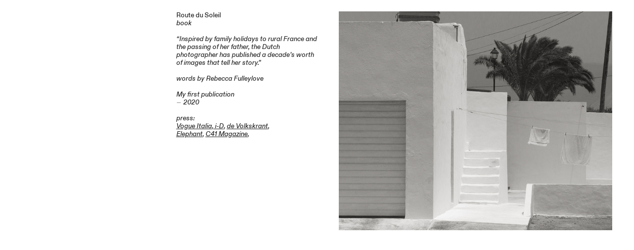

--- FILE ---
content_type: text/html; charset=UTF-8
request_url: https://cleogoossens.nl/Route-du-Soleil
body_size: 26200
content:
<!DOCTYPE html>
<!-- 

        Running on cargo.site

-->
<html lang="en" data-predefined-style="true" data-css-presets="true" data-css-preset data-typography-preset>
	<head>
<script>
				var __cargo_context__ = 'live';
				var __cargo_js_ver__ = 'c=3744406473';
				var __cargo_maint__ = false;
				
				
			</script>
					<meta http-equiv="X-UA-Compatible" content="IE=edge,chrome=1">
		<meta http-equiv="Content-Type" content="text/html; charset=utf-8">
		<meta name="viewport" content="initial-scale=1.0, maximum-scale=1.0, user-scalable=no">
		
			<meta name="robots" content="index,follow">
		<title>Route du Soleil — Cleo Goossens</title>
		<meta name="description" content="Route du Soleil book “Inspired by family holidays to rural France and the passing of her father, the Dutch photographer has published a decade’s worth of...">
				<meta name="twitter:card" content="summary_large_image">
		<meta name="twitter:title" content="Route du Soleil — Cleo Goossens">
		<meta name="twitter:description" content="Route du Soleil book “Inspired by family holidays to rural France and the passing of her father, the Dutch photographer has published a decade’s worth of...">
		<meta name="twitter:image" content="https://freight.cargo.site/w/1200/i/2edf096d3624fe29e319ab112e45662a0d367908d2a780ef2acbf81249855465/RDS_CleoGoossens_02.jpg">
		<meta property="og:locale" content="en_US">
		<meta property="og:title" content="Route du Soleil — Cleo Goossens">
		<meta property="og:description" content="Route du Soleil book “Inspired by family holidays to rural France and the passing of her father, the Dutch photographer has published a decade’s worth of...">
		<meta property="og:url" content="https://cleogoossens.nl/Route-du-Soleil">
		<meta property="og:image" content="https://freight.cargo.site/w/1200/i/2edf096d3624fe29e319ab112e45662a0d367908d2a780ef2acbf81249855465/RDS_CleoGoossens_02.jpg">
		<meta property="og:type" content="website">

		<link rel="preconnect" href="https://static.cargo.site" crossorigin>
		<link rel="preconnect" href="https://freight.cargo.site" crossorigin>
				<link rel="preconnect" href="https://type.cargo.site" crossorigin>

		<!--<link rel="preload" href="https://static.cargo.site/assets/social/IconFont-Regular-0.9.3.woff2" as="font" type="font/woff" crossorigin>-->

		

		<link href="https://freight.cargo.site/t/original/i/6239288ca479edadcf584737ca0bc20998297d0ea484da7e37397569af8357a8/faviconcleo.ico" rel="shortcut icon">
		<link href="https://cleogoossens.nl/rss" rel="alternate" type="application/rss+xml" title="Cleo Goossens feed">

		<link href="https://cleogoossens.nl/stylesheet?c=3744406473&1674573813" id="member_stylesheet" rel="stylesheet" type="text/css" />
<style id="">@font-face{font-family:Icons;src:url(https://static.cargo.site/assets/social/IconFont-Regular-0.9.3.woff2);unicode-range:U+E000-E15C,U+F0000,U+FE0E}@font-face{font-family:Icons;src:url(https://static.cargo.site/assets/social/IconFont-Regular-0.9.3.woff2);font-weight:240;unicode-range:U+E000-E15C,U+F0000,U+FE0E}@font-face{font-family:Icons;src:url(https://static.cargo.site/assets/social/IconFont-Regular-0.9.3.woff2);unicode-range:U+E000-E15C,U+F0000,U+FE0E;font-weight:400}@font-face{font-family:Icons;src:url(https://static.cargo.site/assets/social/IconFont-Regular-0.9.3.woff2);unicode-range:U+E000-E15C,U+F0000,U+FE0E;font-weight:600}@font-face{font-family:Icons;src:url(https://static.cargo.site/assets/social/IconFont-Regular-0.9.3.woff2);unicode-range:U+E000-E15C,U+F0000,U+FE0E;font-weight:800}@font-face{font-family:Icons;src:url(https://static.cargo.site/assets/social/IconFont-Regular-0.9.3.woff2);unicode-range:U+E000-E15C,U+F0000,U+FE0E;font-style:italic}@font-face{font-family:Icons;src:url(https://static.cargo.site/assets/social/IconFont-Regular-0.9.3.woff2);unicode-range:U+E000-E15C,U+F0000,U+FE0E;font-weight:200;font-style:italic}@font-face{font-family:Icons;src:url(https://static.cargo.site/assets/social/IconFont-Regular-0.9.3.woff2);unicode-range:U+E000-E15C,U+F0000,U+FE0E;font-weight:400;font-style:italic}@font-face{font-family:Icons;src:url(https://static.cargo.site/assets/social/IconFont-Regular-0.9.3.woff2);unicode-range:U+E000-E15C,U+F0000,U+FE0E;font-weight:600;font-style:italic}@font-face{font-family:Icons;src:url(https://static.cargo.site/assets/social/IconFont-Regular-0.9.3.woff2);unicode-range:U+E000-E15C,U+F0000,U+FE0E;font-weight:800;font-style:italic}body.iconfont-loading,body.iconfont-loading *{color:transparent!important}body{-moz-osx-font-smoothing:grayscale;-webkit-font-smoothing:antialiased;-webkit-text-size-adjust:none}body.no-scroll{overflow:hidden}/*!
 * Content
 */.page{word-wrap:break-word}:focus{outline:0}.pointer-events-none{pointer-events:none}.pointer-events-auto{pointer-events:auto}.pointer-events-none .page_content .audio-player,.pointer-events-none .page_content .shop_product,.pointer-events-none .page_content a,.pointer-events-none .page_content audio,.pointer-events-none .page_content button,.pointer-events-none .page_content details,.pointer-events-none .page_content iframe,.pointer-events-none .page_content img,.pointer-events-none .page_content input,.pointer-events-none .page_content video{pointer-events:auto}.pointer-events-none .page_content *>a,.pointer-events-none .page_content>a{position:relative}s *{text-transform:inherit}#toolset{position:fixed;bottom:10px;right:10px;z-index:8}.mobile #toolset,.template_site_inframe #toolset{display:none}#toolset a{display:block;height:24px;width:24px;margin:0;padding:0;text-decoration:none;background:rgba(0,0,0,.2)}#toolset a:hover{background:rgba(0,0,0,.8)}[data-adminview] #toolset a,[data-adminview] #toolset_admin a{background:rgba(0,0,0,.04);pointer-events:none;cursor:default}#toolset_admin a:active{background:rgba(0,0,0,.7)}#toolset_admin a svg>*{transform:scale(1.1) translate(0,-.5px);transform-origin:50% 50%}#toolset_admin a svg{pointer-events:none;width:100%!important;height:auto!important}#following-container{overflow:auto;-webkit-overflow-scrolling:touch}#following-container iframe{height:100%;width:100%;position:absolute;top:0;left:0;right:0;bottom:0}:root{--following-width:-400px;--following-animation-duration:450ms}@keyframes following-open{0%{transform:translateX(0)}100%{transform:translateX(var(--following-width))}}@keyframes following-open-inverse{0%{transform:translateX(0)}100%{transform:translateX(calc(-1 * var(--following-width)))}}@keyframes following-close{0%{transform:translateX(var(--following-width))}100%{transform:translateX(0)}}@keyframes following-close-inverse{0%{transform:translateX(calc(-1 * var(--following-width)))}100%{transform:translateX(0)}}body.animate-left{animation:following-open var(--following-animation-duration);animation-fill-mode:both;animation-timing-function:cubic-bezier(.24,1,.29,1)}#following-container.animate-left{animation:following-close-inverse var(--following-animation-duration);animation-fill-mode:both;animation-timing-function:cubic-bezier(.24,1,.29,1)}#following-container.animate-left #following-frame{animation:following-close var(--following-animation-duration);animation-fill-mode:both;animation-timing-function:cubic-bezier(.24,1,.29,1)}body.animate-right{animation:following-close var(--following-animation-duration);animation-fill-mode:both;animation-timing-function:cubic-bezier(.24,1,.29,1)}#following-container.animate-right{animation:following-open-inverse var(--following-animation-duration);animation-fill-mode:both;animation-timing-function:cubic-bezier(.24,1,.29,1)}#following-container.animate-right #following-frame{animation:following-open var(--following-animation-duration);animation-fill-mode:both;animation-timing-function:cubic-bezier(.24,1,.29,1)}.slick-slider{position:relative;display:block;-moz-box-sizing:border-box;box-sizing:border-box;-webkit-user-select:none;-moz-user-select:none;-ms-user-select:none;user-select:none;-webkit-touch-callout:none;-khtml-user-select:none;-ms-touch-action:pan-y;touch-action:pan-y;-webkit-tap-highlight-color:transparent}.slick-list{position:relative;display:block;overflow:hidden;margin:0;padding:0}.slick-list:focus{outline:0}.slick-list.dragging{cursor:pointer;cursor:hand}.slick-slider .slick-list,.slick-slider .slick-track{transform:translate3d(0,0,0);will-change:transform}.slick-track{position:relative;top:0;left:0;display:block}.slick-track:after,.slick-track:before{display:table;content:'';width:1px;height:1px;margin-top:-1px;margin-left:-1px}.slick-track:after{clear:both}.slick-loading .slick-track{visibility:hidden}.slick-slide{display:none;float:left;height:100%;min-height:1px}[dir=rtl] .slick-slide{float:right}.content .slick-slide img{display:inline-block}.content .slick-slide img:not(.image-zoom){cursor:pointer}.content .scrub .slick-list,.content .scrub .slick-slide img:not(.image-zoom){cursor:ew-resize}body.slideshow-scrub-dragging *{cursor:ew-resize!important}.content .slick-slide img:not([src]),.content .slick-slide img[src='']{width:100%;height:auto}.slick-slide.slick-loading img{display:none}.slick-slide.dragging img{pointer-events:none}.slick-initialized .slick-slide{display:block}.slick-loading .slick-slide{visibility:hidden}.slick-vertical .slick-slide{display:block;height:auto;border:1px solid transparent}.slick-arrow.slick-hidden{display:none}.slick-arrow{position:absolute;z-index:9;width:0;top:0;height:100%;cursor:pointer;will-change:opacity;-webkit-transition:opacity 333ms cubic-bezier(.4,0,.22,1);transition:opacity 333ms cubic-bezier(.4,0,.22,1)}.slick-arrow.hidden{opacity:0}.slick-arrow svg{position:absolute;width:36px;height:36px;top:0;left:0;right:0;bottom:0;margin:auto;transform:translate(.25px,.25px)}.slick-arrow svg.right-arrow{transform:translate(.25px,.25px) scaleX(-1)}.slick-arrow svg:active{opacity:.75}.slick-arrow svg .arrow-shape{fill:none!important;stroke:#fff;stroke-linecap:square}.slick-arrow svg .arrow-outline{fill:none!important;stroke-width:2.5px;stroke:rgba(0,0,0,.6);stroke-linecap:square}.slick-arrow.slick-next{right:0;text-align:right}.slick-next svg,.wallpaper-navigation .slick-next svg{margin-right:10px}.mobile .slick-next svg{margin-right:10px}.slick-arrow.slick-prev{text-align:left}.slick-prev svg,.wallpaper-navigation .slick-prev svg{margin-left:10px}.mobile .slick-prev svg{margin-left:10px}.loading_animation{display:none;vertical-align:middle;z-index:15;line-height:0;pointer-events:none;border-radius:100%}.loading_animation.hidden{display:none}.loading_animation.pulsing{opacity:0;display:inline-block;animation-delay:.1s;-webkit-animation-delay:.1s;-moz-animation-delay:.1s;animation-duration:12s;animation-iteration-count:infinite;animation:fade-pulse-in .5s ease-in-out;-moz-animation:fade-pulse-in .5s ease-in-out;-webkit-animation:fade-pulse-in .5s ease-in-out;-webkit-animation-fill-mode:forwards;-moz-animation-fill-mode:forwards;animation-fill-mode:forwards}.loading_animation.pulsing.no-delay{animation-delay:0s;-webkit-animation-delay:0s;-moz-animation-delay:0s}.loading_animation div{border-radius:100%}.loading_animation div svg{max-width:100%;height:auto}.loading_animation div,.loading_animation div svg{width:20px;height:20px}.loading_animation.full-width svg{width:100%;height:auto}.loading_animation.full-width.big svg{width:100px;height:100px}.loading_animation div svg>*{fill:#ccc}.loading_animation div{-webkit-animation:spin-loading 12s ease-out;-webkit-animation-iteration-count:infinite;-moz-animation:spin-loading 12s ease-out;-moz-animation-iteration-count:infinite;animation:spin-loading 12s ease-out;animation-iteration-count:infinite}.loading_animation.hidden{display:none}[data-backdrop] .loading_animation{position:absolute;top:15px;left:15px;z-index:99}.loading_animation.position-absolute.middle{top:calc(50% - 10px);left:calc(50% - 10px)}.loading_animation.position-absolute.topleft{top:0;left:0}.loading_animation.position-absolute.middleright{top:calc(50% - 10px);right:1rem}.loading_animation.position-absolute.middleleft{top:calc(50% - 10px);left:1rem}.loading_animation.gray div svg>*{fill:#999}.loading_animation.gray-dark div svg>*{fill:#666}.loading_animation.gray-darker div svg>*{fill:#555}.loading_animation.gray-light div svg>*{fill:#ccc}.loading_animation.white div svg>*{fill:rgba(255,255,255,.85)}.loading_animation.blue div svg>*{fill:#698fff}.loading_animation.inline{display:inline-block;margin-bottom:.5ex}.loading_animation.inline.left{margin-right:.5ex}@-webkit-keyframes fade-pulse-in{0%{opacity:0}50%{opacity:.5}100%{opacity:1}}@-moz-keyframes fade-pulse-in{0%{opacity:0}50%{opacity:.5}100%{opacity:1}}@keyframes fade-pulse-in{0%{opacity:0}50%{opacity:.5}100%{opacity:1}}@-webkit-keyframes pulsate{0%{opacity:1}50%{opacity:0}100%{opacity:1}}@-moz-keyframes pulsate{0%{opacity:1}50%{opacity:0}100%{opacity:1}}@keyframes pulsate{0%{opacity:1}50%{opacity:0}100%{opacity:1}}@-webkit-keyframes spin-loading{0%{transform:rotate(0)}9%{transform:rotate(1050deg)}18%{transform:rotate(-1090deg)}20%{transform:rotate(-1080deg)}23%{transform:rotate(-1080deg)}28%{transform:rotate(-1095deg)}29%{transform:rotate(-1065deg)}34%{transform:rotate(-1080deg)}35%{transform:rotate(-1050deg)}40%{transform:rotate(-1065deg)}41%{transform:rotate(-1035deg)}44%{transform:rotate(-1035deg)}47%{transform:rotate(-2160deg)}50%{transform:rotate(-2160deg)}56%{transform:rotate(45deg)}60%{transform:rotate(45deg)}80%{transform:rotate(6120deg)}100%{transform:rotate(0)}}@keyframes spin-loading{0%{transform:rotate(0)}9%{transform:rotate(1050deg)}18%{transform:rotate(-1090deg)}20%{transform:rotate(-1080deg)}23%{transform:rotate(-1080deg)}28%{transform:rotate(-1095deg)}29%{transform:rotate(-1065deg)}34%{transform:rotate(-1080deg)}35%{transform:rotate(-1050deg)}40%{transform:rotate(-1065deg)}41%{transform:rotate(-1035deg)}44%{transform:rotate(-1035deg)}47%{transform:rotate(-2160deg)}50%{transform:rotate(-2160deg)}56%{transform:rotate(45deg)}60%{transform:rotate(45deg)}80%{transform:rotate(6120deg)}100%{transform:rotate(0)}}[grid-row]{align-items:flex-start;box-sizing:border-box;display:-webkit-box;display:-webkit-flex;display:-ms-flexbox;display:flex;-webkit-flex-wrap:wrap;-ms-flex-wrap:wrap;flex-wrap:wrap}[grid-col]{box-sizing:border-box}[grid-row] [grid-col].empty:after{content:"\0000A0";cursor:text}body.mobile[data-adminview=content-editproject] [grid-row] [grid-col].empty:after{display:none}[grid-col=auto]{-webkit-box-flex:1;-webkit-flex:1;-ms-flex:1;flex:1}[grid-col=x12]{width:100%}[grid-col=x11]{width:50%}[grid-col=x10]{width:33.33%}[grid-col=x9]{width:25%}[grid-col=x8]{width:20%}[grid-col=x7]{width:16.666666667%}[grid-col=x6]{width:14.285714286%}[grid-col=x5]{width:12.5%}[grid-col=x4]{width:11.111111111%}[grid-col=x3]{width:10%}[grid-col=x2]{width:9.090909091%}[grid-col=x1]{width:8.333333333%}[grid-col="1"]{width:8.33333%}[grid-col="2"]{width:16.66667%}[grid-col="3"]{width:25%}[grid-col="4"]{width:33.33333%}[grid-col="5"]{width:41.66667%}[grid-col="6"]{width:50%}[grid-col="7"]{width:58.33333%}[grid-col="8"]{width:66.66667%}[grid-col="9"]{width:75%}[grid-col="10"]{width:83.33333%}[grid-col="11"]{width:91.66667%}[grid-col="12"]{width:100%}body.mobile [grid-responsive] [grid-col]{width:100%;-webkit-box-flex:none;-webkit-flex:none;-ms-flex:none;flex:none}[data-ce-host=true][contenteditable=true] [grid-pad]{pointer-events:none}[data-ce-host=true][contenteditable=true] [grid-pad]>*{pointer-events:auto}[grid-pad="0"]{padding:0}[grid-pad="0.25"]{padding:.125rem}[grid-pad="0.5"]{padding:.25rem}[grid-pad="0.75"]{padding:.375rem}[grid-pad="1"]{padding:.5rem}[grid-pad="1.25"]{padding:.625rem}[grid-pad="1.5"]{padding:.75rem}[grid-pad="1.75"]{padding:.875rem}[grid-pad="2"]{padding:1rem}[grid-pad="2.5"]{padding:1.25rem}[grid-pad="3"]{padding:1.5rem}[grid-pad="3.5"]{padding:1.75rem}[grid-pad="4"]{padding:2rem}[grid-pad="5"]{padding:2.5rem}[grid-pad="6"]{padding:3rem}[grid-pad="7"]{padding:3.5rem}[grid-pad="8"]{padding:4rem}[grid-pad="9"]{padding:4.5rem}[grid-pad="10"]{padding:5rem}[grid-gutter="0"]{margin:0}[grid-gutter="0.5"]{margin:-.25rem}[grid-gutter="1"]{margin:-.5rem}[grid-gutter="1.5"]{margin:-.75rem}[grid-gutter="2"]{margin:-1rem}[grid-gutter="2.5"]{margin:-1.25rem}[grid-gutter="3"]{margin:-1.5rem}[grid-gutter="3.5"]{margin:-1.75rem}[grid-gutter="4"]{margin:-2rem}[grid-gutter="5"]{margin:-2.5rem}[grid-gutter="6"]{margin:-3rem}[grid-gutter="7"]{margin:-3.5rem}[grid-gutter="8"]{margin:-4rem}[grid-gutter="10"]{margin:-5rem}[grid-gutter="12"]{margin:-6rem}[grid-gutter="14"]{margin:-7rem}[grid-gutter="16"]{margin:-8rem}[grid-gutter="18"]{margin:-9rem}[grid-gutter="20"]{margin:-10rem}small{max-width:100%;text-decoration:inherit}img:not([src]),img[src='']{outline:1px solid rgba(177,177,177,.4);outline-offset:-1px;content:url([data-uri])}img.image-zoom{cursor:-webkit-zoom-in;cursor:-moz-zoom-in;cursor:zoom-in}#imprimatur{color:#333;font-size:10px;font-family:-apple-system,BlinkMacSystemFont,"Segoe UI",Roboto,Oxygen,Ubuntu,Cantarell,"Open Sans","Helvetica Neue",sans-serif,"Sans Serif",Icons;/*!System*/position:fixed;opacity:.3;right:-28px;bottom:160px;transform:rotate(270deg);-ms-transform:rotate(270deg);-webkit-transform:rotate(270deg);z-index:8;text-transform:uppercase;color:#999;opacity:.5;padding-bottom:2px;text-decoration:none}.mobile #imprimatur{display:none}bodycopy cargo-link a{font-family:-apple-system,BlinkMacSystemFont,"Segoe UI",Roboto,Oxygen,Ubuntu,Cantarell,"Open Sans","Helvetica Neue",sans-serif,"Sans Serif",Icons;/*!System*/font-size:12px;font-style:normal;font-weight:400;transform:rotate(270deg);text-decoration:none;position:fixed!important;right:-27px;bottom:100px;text-decoration:none;letter-spacing:normal;background:0 0;border:0;border-bottom:0;outline:0}/*! PhotoSwipe Default UI CSS by Dmitry Semenov | photoswipe.com | MIT license */.pswp--has_mouse .pswp__button--arrow--left,.pswp--has_mouse .pswp__button--arrow--right,.pswp__ui{visibility:visible}.pswp--minimal--dark .pswp__top-bar,.pswp__button{background:0 0}.pswp,.pswp__bg,.pswp__container,.pswp__img--placeholder,.pswp__zoom-wrap,.quick-view-navigation{-webkit-backface-visibility:hidden}.pswp__button{cursor:pointer;opacity:1;-webkit-appearance:none;transition:opacity .2s;-webkit-box-shadow:none;box-shadow:none}.pswp__button-close>svg{top:10px;right:10px;margin-left:auto}.pswp--touch .quick-view-navigation{display:none}.pswp__ui{-webkit-font-smoothing:auto;opacity:1;z-index:1550}.quick-view-navigation{will-change:opacity;-webkit-transition:opacity 333ms cubic-bezier(.4,0,.22,1);transition:opacity 333ms cubic-bezier(.4,0,.22,1)}.quick-view-navigation .pswp__group .pswp__button{pointer-events:auto}.pswp__button>svg{position:absolute;width:36px;height:36px}.quick-view-navigation .pswp__group:active svg{opacity:.75}.pswp__button svg .shape-shape{fill:#fff}.pswp__button svg .shape-outline{fill:#000}.pswp__button-prev>svg{top:0;bottom:0;left:10px;margin:auto}.pswp__button-next>svg{top:0;bottom:0;right:10px;margin:auto}.quick-view-navigation .pswp__group .pswp__button-prev{position:absolute;left:0;top:0;width:0;height:100%}.quick-view-navigation .pswp__group .pswp__button-next{position:absolute;right:0;top:0;width:0;height:100%}.quick-view-navigation .close-button,.quick-view-navigation .left-arrow,.quick-view-navigation .right-arrow{transform:translate(.25px,.25px)}.quick-view-navigation .right-arrow{transform:translate(.25px,.25px) scaleX(-1)}.pswp__button svg .shape-outline{fill:transparent!important;stroke:#000;stroke-width:2.5px;stroke-linecap:square}.pswp__button svg .shape-shape{fill:transparent!important;stroke:#fff;stroke-width:1.5px;stroke-linecap:square}.pswp__bg,.pswp__scroll-wrap,.pswp__zoom-wrap{width:100%;position:absolute}.quick-view-navigation .pswp__group .pswp__button-close{margin:0}.pswp__container,.pswp__item,.pswp__zoom-wrap{right:0;bottom:0;top:0;position:absolute;left:0}.pswp__ui--hidden .pswp__button{opacity:.001}.pswp__ui--hidden .pswp__button,.pswp__ui--hidden .pswp__button *{pointer-events:none}.pswp .pswp__ui.pswp__ui--displaynone{display:none}.pswp__element--disabled{display:none!important}/*! PhotoSwipe main CSS by Dmitry Semenov | photoswipe.com | MIT license */.pswp{position:fixed;display:none;height:100%;width:100%;top:0;left:0;right:0;bottom:0;margin:auto;-ms-touch-action:none;touch-action:none;z-index:9999999;-webkit-text-size-adjust:100%;line-height:initial;letter-spacing:initial;outline:0}.pswp img{max-width:none}.pswp--zoom-disabled .pswp__img{cursor:default!important}.pswp--animate_opacity{opacity:.001;will-change:opacity;-webkit-transition:opacity 333ms cubic-bezier(.4,0,.22,1);transition:opacity 333ms cubic-bezier(.4,0,.22,1)}.pswp--open{display:block}.pswp--zoom-allowed .pswp__img{cursor:-webkit-zoom-in;cursor:-moz-zoom-in;cursor:zoom-in}.pswp--zoomed-in .pswp__img{cursor:-webkit-grab;cursor:-moz-grab;cursor:grab}.pswp--dragging .pswp__img{cursor:-webkit-grabbing;cursor:-moz-grabbing;cursor:grabbing}.pswp__bg{left:0;top:0;height:100%;opacity:0;transform:translateZ(0);will-change:opacity}.pswp__scroll-wrap{left:0;top:0;height:100%}.pswp__container,.pswp__zoom-wrap{-ms-touch-action:none;touch-action:none}.pswp__container,.pswp__img{-webkit-user-select:none;-moz-user-select:none;-ms-user-select:none;user-select:none;-webkit-tap-highlight-color:transparent;-webkit-touch-callout:none}.pswp__zoom-wrap{-webkit-transform-origin:left top;-ms-transform-origin:left top;transform-origin:left top;-webkit-transition:-webkit-transform 222ms cubic-bezier(.4,0,.22,1);transition:transform 222ms cubic-bezier(.4,0,.22,1)}.pswp__bg{-webkit-transition:opacity 222ms cubic-bezier(.4,0,.22,1);transition:opacity 222ms cubic-bezier(.4,0,.22,1)}.pswp--animated-in .pswp__bg,.pswp--animated-in .pswp__zoom-wrap{-webkit-transition:none;transition:none}.pswp--hide-overflow .pswp__scroll-wrap,.pswp--hide-overflow.pswp{overflow:hidden}.pswp__img{position:absolute;width:auto;height:auto;top:0;left:0}.pswp__img--placeholder--blank{background:#222}.pswp--ie .pswp__img{width:100%!important;height:auto!important;left:0;top:0}.pswp__ui--idle{opacity:0}.pswp__error-msg{position:absolute;left:0;top:50%;width:100%;text-align:center;font-size:14px;line-height:16px;margin-top:-8px;color:#ccc}.pswp__error-msg a{color:#ccc;text-decoration:underline}.pswp__error-msg{font-family:-apple-system,BlinkMacSystemFont,"Segoe UI",Roboto,Oxygen,Ubuntu,Cantarell,"Open Sans","Helvetica Neue",sans-serif}.quick-view.mouse-down .iframe-item{pointer-events:none!important}.quick-view-caption-positioner{pointer-events:none;width:100%;height:100%}.quick-view-caption-wrapper{margin:auto;position:absolute;bottom:0;left:0;right:0}.quick-view-horizontal-align-left .quick-view-caption-wrapper{margin-left:0}.quick-view-horizontal-align-right .quick-view-caption-wrapper{margin-right:0}[data-quick-view-caption]{transition:.1s opacity ease-in-out;position:absolute;bottom:0;left:0;right:0}.quick-view-horizontal-align-left [data-quick-view-caption]{text-align:left}.quick-view-horizontal-align-right [data-quick-view-caption]{text-align:right}.quick-view-caption{transition:.1s opacity ease-in-out}.quick-view-caption>*{display:inline-block}.quick-view-caption *{pointer-events:auto}.quick-view-caption.hidden{opacity:0}.shop_product .dropdown_wrapper{flex:0 0 100%;position:relative}.shop_product select{appearance:none;-moz-appearance:none;-webkit-appearance:none;outline:0;-webkit-font-smoothing:antialiased;-moz-osx-font-smoothing:grayscale;cursor:pointer;border-radius:0;white-space:nowrap;overflow:hidden!important;text-overflow:ellipsis}.shop_product select.dropdown::-ms-expand{display:none}.shop_product a{cursor:pointer;border-bottom:none;text-decoration:none}.shop_product a.out-of-stock{pointer-events:none}body.audio-player-dragging *{cursor:ew-resize!important}.audio-player{display:inline-flex;flex:1 0 calc(100% - 2px);width:calc(100% - 2px)}.audio-player .button{height:100%;flex:0 0 3.3rem;display:flex}.audio-player .separator{left:3.3rem;height:100%}.audio-player .buffer{width:0%;height:100%;transition:left .3s linear,width .3s linear}.audio-player.seeking .buffer{transition:left 0s,width 0s}.audio-player.seeking{user-select:none;-webkit-user-select:none;cursor:ew-resize}.audio-player.seeking *{user-select:none;-webkit-user-select:none;cursor:ew-resize}.audio-player .bar{overflow:hidden;display:flex;justify-content:space-between;align-content:center;flex-grow:1}.audio-player .progress{width:0%;height:100%;transition:width .3s linear}.audio-player.seeking .progress{transition:width 0s}.audio-player .pause,.audio-player .play{cursor:pointer;height:100%}.audio-player .note-icon{margin:auto 0;order:2;flex:0 1 auto}.audio-player .title{white-space:nowrap;overflow:hidden;text-overflow:ellipsis;pointer-events:none;user-select:none;padding:.5rem 0 .5rem 1rem;margin:auto auto auto 0;flex:0 3 auto;min-width:0;width:100%}.audio-player .total-time{flex:0 1 auto;margin:auto 0}.audio-player .current-time,.audio-player .play-text{flex:0 1 auto;margin:auto 0}.audio-player .stream-anim{user-select:none;margin:auto auto auto 0}.audio-player .stream-anim span{display:inline-block}.audio-player .buffer,.audio-player .current-time,.audio-player .note-svg,.audio-player .play-text,.audio-player .separator,.audio-player .total-time{user-select:none;pointer-events:none}.audio-player .buffer,.audio-player .play-text,.audio-player .progress{position:absolute}.audio-player,.audio-player .bar,.audio-player .button,.audio-player .current-time,.audio-player .note-icon,.audio-player .pause,.audio-player .play,.audio-player .total-time{position:relative}body.mobile .audio-player,body.mobile .audio-player *{-webkit-touch-callout:none}#standalone-admin-frame{border:0;width:400px;position:absolute;right:0;top:0;height:100vh;z-index:99}body[standalone-admin=true] #standalone-admin-frame{transform:translate(0,0)}body[standalone-admin=true] .main_container{width:calc(100% - 400px)}body[standalone-admin=false] #standalone-admin-frame{transform:translate(100%,0)}body[standalone-admin=false] .main_container{width:100%}.toggle_standaloneAdmin{position:fixed;top:0;right:400px;height:40px;width:40px;z-index:999;cursor:pointer;background-color:rgba(0,0,0,.4)}.toggle_standaloneAdmin:active{opacity:.7}body[standalone-admin=false] .toggle_standaloneAdmin{right:0}.toggle_standaloneAdmin *{color:#fff;fill:#fff}.toggle_standaloneAdmin svg{padding:6px;width:100%;height:100%;opacity:.85}body[standalone-admin=false] .toggle_standaloneAdmin #close,body[standalone-admin=true] .toggle_standaloneAdmin #backdropsettings{display:none}.toggle_standaloneAdmin>div{width:100%;height:100%}#admin_toggle_button{position:fixed;top:50%;transform:translate(0,-50%);right:400px;height:36px;width:12px;z-index:999;cursor:pointer;background-color:rgba(0,0,0,.09);padding-left:2px;margin-right:5px}#admin_toggle_button .bar{content:'';background:rgba(0,0,0,.09);position:fixed;width:5px;bottom:0;top:0;z-index:10}#admin_toggle_button:active{background:rgba(0,0,0,.065)}#admin_toggle_button *{color:#fff;fill:#fff}#admin_toggle_button svg{padding:0;width:16px;height:36px;margin-left:1px;opacity:1}#admin_toggle_button svg *{fill:#fff;opacity:1}#admin_toggle_button[data-state=closed] .toggle_admin_close{display:none}#admin_toggle_button[data-state=closed],#admin_toggle_button[data-state=closed] .toggle_admin_open{width:20px;cursor:pointer;margin:0}#admin_toggle_button[data-state=closed] svg{margin-left:2px}#admin_toggle_button[data-state=open] .toggle_admin_open{display:none}select,select *{text-rendering:auto!important}b b{font-weight:inherit}*{-webkit-box-sizing:border-box;-moz-box-sizing:border-box;box-sizing:border-box}customhtml>*{position:relative;z-index:10}body,html{min-height:100vh;margin:0;padding:0}html{touch-action:manipulation;position:relative;background-color:#fff}.main_container{min-height:100vh;width:100%;overflow:hidden}.container{display:-webkit-box;display:-webkit-flex;display:-moz-box;display:-ms-flexbox;display:flex;-webkit-flex-wrap:wrap;-moz-flex-wrap:wrap;-ms-flex-wrap:wrap;flex-wrap:wrap;max-width:100%;width:100%;overflow:visible}.container{align-items:flex-start;-webkit-align-items:flex-start}.page{z-index:2}.page ul li>text-limit{display:block}.content,.content_container,.pinned{-webkit-flex:1 0 auto;-moz-flex:1 0 auto;-ms-flex:1 0 auto;flex:1 0 auto;max-width:100%}.content_container{width:100%}.content_container.full_height{min-height:100vh}.page_background{position:absolute;top:0;left:0;width:100%;height:100%}.page_container{position:relative;overflow:visible;width:100%}.backdrop{position:absolute;top:0;z-index:1;width:100%;height:100%;max-height:100vh}.backdrop>div{position:absolute;top:0;left:0;width:100%;height:100%;-webkit-backface-visibility:hidden;backface-visibility:hidden;transform:translate3d(0,0,0);contain:strict}[data-backdrop].backdrop>div[data-overflowing]{max-height:100vh;position:absolute;top:0;left:0}body.mobile [split-responsive]{display:flex;flex-direction:column}body.mobile [split-responsive] .container{width:100%;order:2}body.mobile [split-responsive] .backdrop{position:relative;height:50vh;width:100%;order:1}body.mobile [split-responsive] [data-auxiliary].backdrop{position:absolute;height:50vh;width:100%;order:1}.page{position:relative;z-index:2}img[data-align=left]{float:left}img[data-align=right]{float:right}[data-rotation]{transform-origin:center center}.content .page_content:not([contenteditable=true]) [data-draggable]{pointer-events:auto!important;backface-visibility:hidden}.preserve-3d{-moz-transform-style:preserve-3d;transform-style:preserve-3d}.content .page_content:not([contenteditable=true]) [data-draggable] iframe{pointer-events:none!important}.dragging-active iframe{pointer-events:none!important}.content .page_content:not([contenteditable=true]) [data-draggable]:active{opacity:1}.content .scroll-transition-fade{transition:transform 1s ease-in-out,opacity .8s ease-in-out}.content .scroll-transition-fade.below-viewport{opacity:0;transform:translateY(40px)}.mobile.full_width .page_container:not([split-layout]) .container_width{width:100%}[data-view=pinned_bottom] .bottom_pin_invisibility{visibility:hidden}.pinned{position:relative;width:100%}.pinned .page_container.accommodate:not(.fixed):not(.overlay){z-index:2}.pinned .page_container.overlay{position:absolute;z-index:4}.pinned .page_container.overlay.fixed{position:fixed}.pinned .page_container.overlay.fixed .page{max-height:100vh;-webkit-overflow-scrolling:touch}.pinned .page_container.overlay.fixed .page.allow-scroll{overflow-y:auto;overflow-x:hidden}.pinned .page_container.overlay.fixed .page.allow-scroll{align-items:flex-start;-webkit-align-items:flex-start}.pinned .page_container .page.allow-scroll::-webkit-scrollbar{width:0;background:0 0;display:none}.pinned.pinned_top .page_container.overlay{left:0;top:0}.pinned.pinned_bottom .page_container.overlay{left:0;bottom:0}div[data-container=set]:empty{margin-top:1px}.thumbnails{position:relative;z-index:1}[thumbnails=grid]{align-items:baseline}[thumbnails=justify] .thumbnail{box-sizing:content-box}[thumbnails][data-padding-zero] .thumbnail{margin-bottom:-1px}[thumbnails=montessori] .thumbnail{pointer-events:auto;position:absolute}[thumbnails] .thumbnail>a{display:block;text-decoration:none}[thumbnails=montessori]{height:0}[thumbnails][data-resizing],[thumbnails][data-resizing] *{cursor:nwse-resize}[thumbnails] .thumbnail .resize-handle{cursor:nwse-resize;width:26px;height:26px;padding:5px;position:absolute;opacity:.75;right:-1px;bottom:-1px;z-index:100}[thumbnails][data-resizing] .resize-handle{display:none}[thumbnails] .thumbnail .resize-handle svg{position:absolute;top:0;left:0}[thumbnails] .thumbnail .resize-handle:hover{opacity:1}[data-can-move].thumbnail .resize-handle svg .resize_path_outline{fill:#fff}[data-can-move].thumbnail .resize-handle svg .resize_path{fill:#000}[thumbnails=montessori] .thumbnail_sizer{height:0;width:100%;position:relative;padding-bottom:100%;pointer-events:none}[thumbnails] .thumbnail img{display:block;min-height:3px;margin-bottom:0}[thumbnails] .thumbnail img:not([src]),img[src=""]{margin:0!important;width:100%;min-height:3px;height:100%!important;position:absolute}[aspect-ratio="1x1"].thumb_image{height:0;padding-bottom:100%;overflow:hidden}[aspect-ratio="4x3"].thumb_image{height:0;padding-bottom:75%;overflow:hidden}[aspect-ratio="16x9"].thumb_image{height:0;padding-bottom:56.25%;overflow:hidden}[thumbnails] .thumb_image{width:100%;position:relative}[thumbnails][thumbnail-vertical-align=top]{align-items:flex-start}[thumbnails][thumbnail-vertical-align=middle]{align-items:center}[thumbnails][thumbnail-vertical-align=bottom]{align-items:baseline}[thumbnails][thumbnail-horizontal-align=left]{justify-content:flex-start}[thumbnails][thumbnail-horizontal-align=middle]{justify-content:center}[thumbnails][thumbnail-horizontal-align=right]{justify-content:flex-end}.thumb_image.default_image>svg{position:absolute;top:0;left:0;bottom:0;right:0;width:100%;height:100%}.thumb_image.default_image{outline:1px solid #ccc;outline-offset:-1px;position:relative}.mobile.full_width [data-view=Thumbnail] .thumbnails_width{width:100%}.content [data-draggable] a:active,.content [data-draggable] img:active{opacity:initial}.content .draggable-dragging{opacity:initial}[data-draggable].draggable_visible{visibility:visible}[data-draggable].draggable_hidden{visibility:hidden}.gallery_card [data-draggable],.marquee [data-draggable]{visibility:inherit}[data-draggable]{visibility:visible;background-color:rgba(0,0,0,.003)}#site_menu_panel_container .image-gallery:not(.initialized){height:0;padding-bottom:100%;min-height:initial}.image-gallery:not(.initialized){min-height:100vh;visibility:hidden;width:100%}.image-gallery .gallery_card img{display:block;width:100%;height:auto}.image-gallery .gallery_card{transform-origin:center}.image-gallery .gallery_card.dragging{opacity:.1;transform:initial!important}.image-gallery:not([image-gallery=slideshow]) .gallery_card iframe:only-child,.image-gallery:not([image-gallery=slideshow]) .gallery_card video:only-child{width:100%;height:100%;top:0;left:0;position:absolute}.image-gallery[image-gallery=slideshow] .gallery_card video[muted][autoplay]:not([controls]),.image-gallery[image-gallery=slideshow] .gallery_card video[muted][data-autoplay]:not([controls]){pointer-events:none}.image-gallery [image-gallery-pad="0"] video:only-child{object-fit:cover;height:calc(100% + 1px)}div.image-gallery>a,div.image-gallery>iframe,div.image-gallery>img,div.image-gallery>video{display:none}[image-gallery-row]{align-items:flex-start;box-sizing:border-box;display:-webkit-box;display:-webkit-flex;display:-ms-flexbox;display:flex;-webkit-flex-wrap:wrap;-ms-flex-wrap:wrap;flex-wrap:wrap}.image-gallery .gallery_card_image{width:100%;position:relative}[data-predefined-style=true] .image-gallery a.gallery_card{display:block;border:none}[image-gallery-col]{box-sizing:border-box}[image-gallery-col=x12]{width:100%}[image-gallery-col=x11]{width:50%}[image-gallery-col=x10]{width:33.33%}[image-gallery-col=x9]{width:25%}[image-gallery-col=x8]{width:20%}[image-gallery-col=x7]{width:16.666666667%}[image-gallery-col=x6]{width:14.285714286%}[image-gallery-col=x5]{width:12.5%}[image-gallery-col=x4]{width:11.111111111%}[image-gallery-col=x3]{width:10%}[image-gallery-col=x2]{width:9.090909091%}[image-gallery-col=x1]{width:8.333333333%}.content .page_content [image-gallery-pad].image-gallery{pointer-events:none}.content .page_content [image-gallery-pad].image-gallery .gallery_card_image>*,.content .page_content [image-gallery-pad].image-gallery .gallery_image_caption{pointer-events:auto}.content .page_content [image-gallery-pad="0"]{padding:0}.content .page_content [image-gallery-pad="0.25"]{padding:.125rem}.content .page_content [image-gallery-pad="0.5"]{padding:.25rem}.content .page_content [image-gallery-pad="0.75"]{padding:.375rem}.content .page_content [image-gallery-pad="1"]{padding:.5rem}.content .page_content [image-gallery-pad="1.25"]{padding:.625rem}.content .page_content [image-gallery-pad="1.5"]{padding:.75rem}.content .page_content [image-gallery-pad="1.75"]{padding:.875rem}.content .page_content [image-gallery-pad="2"]{padding:1rem}.content .page_content [image-gallery-pad="2.5"]{padding:1.25rem}.content .page_content [image-gallery-pad="3"]{padding:1.5rem}.content .page_content [image-gallery-pad="3.5"]{padding:1.75rem}.content .page_content [image-gallery-pad="4"]{padding:2rem}.content .page_content [image-gallery-pad="5"]{padding:2.5rem}.content .page_content [image-gallery-pad="6"]{padding:3rem}.content .page_content [image-gallery-pad="7"]{padding:3.5rem}.content .page_content [image-gallery-pad="8"]{padding:4rem}.content .page_content [image-gallery-pad="9"]{padding:4.5rem}.content .page_content [image-gallery-pad="10"]{padding:5rem}.content .page_content [image-gallery-gutter="0"]{margin:0}.content .page_content [image-gallery-gutter="0.5"]{margin:-.25rem}.content .page_content [image-gallery-gutter="1"]{margin:-.5rem}.content .page_content [image-gallery-gutter="1.5"]{margin:-.75rem}.content .page_content [image-gallery-gutter="2"]{margin:-1rem}.content .page_content [image-gallery-gutter="2.5"]{margin:-1.25rem}.content .page_content [image-gallery-gutter="3"]{margin:-1.5rem}.content .page_content [image-gallery-gutter="3.5"]{margin:-1.75rem}.content .page_content [image-gallery-gutter="4"]{margin:-2rem}.content .page_content [image-gallery-gutter="5"]{margin:-2.5rem}.content .page_content [image-gallery-gutter="6"]{margin:-3rem}.content .page_content [image-gallery-gutter="7"]{margin:-3.5rem}.content .page_content [image-gallery-gutter="8"]{margin:-4rem}.content .page_content [image-gallery-gutter="10"]{margin:-5rem}.content .page_content [image-gallery-gutter="12"]{margin:-6rem}.content .page_content [image-gallery-gutter="14"]{margin:-7rem}.content .page_content [image-gallery-gutter="16"]{margin:-8rem}.content .page_content [image-gallery-gutter="18"]{margin:-9rem}.content .page_content [image-gallery-gutter="20"]{margin:-10rem}[image-gallery=slideshow]:not(.initialized)>*{min-height:1px;opacity:0;min-width:100%}[image-gallery=slideshow][data-constrained-by=height] [image-gallery-vertical-align].slick-track{align-items:flex-start}[image-gallery=slideshow] img.image-zoom:active{opacity:initial}[image-gallery=slideshow].slick-initialized .gallery_card{pointer-events:none}[image-gallery=slideshow].slick-initialized .gallery_card.slick-current{pointer-events:auto}[image-gallery=slideshow] .gallery_card:not(.has_caption){line-height:0}.content .page_content [image-gallery=slideshow].image-gallery>*{pointer-events:auto}.content [image-gallery=slideshow].image-gallery.slick-initialized .gallery_card{overflow:hidden;margin:0;display:flex;flex-flow:row wrap;flex-shrink:0}.content [image-gallery=slideshow].image-gallery.slick-initialized .gallery_card.slick-current{overflow:visible}[image-gallery=slideshow] .gallery_image_caption{opacity:1;transition:opacity .3s;-webkit-transition:opacity .3s;width:100%;margin-left:auto;margin-right:auto;clear:both}[image-gallery-horizontal-align=left] .gallery_image_caption{text-align:left}[image-gallery-horizontal-align=middle] .gallery_image_caption{text-align:center}[image-gallery-horizontal-align=right] .gallery_image_caption{text-align:right}[image-gallery=slideshow][data-slideshow-in-transition] .gallery_image_caption{opacity:0;transition:opacity .3s;-webkit-transition:opacity .3s}[image-gallery=slideshow] .gallery_card_image{width:initial;margin:0;display:inline-block}[image-gallery=slideshow] .gallery_card img{margin:0;display:block}[image-gallery=slideshow][data-exploded]{align-items:flex-start;box-sizing:border-box;display:-webkit-box;display:-webkit-flex;display:-ms-flexbox;display:flex;-webkit-flex-wrap:wrap;-ms-flex-wrap:wrap;flex-wrap:wrap;justify-content:flex-start;align-content:flex-start}[image-gallery=slideshow][data-exploded] .gallery_card{padding:1rem;width:16.666%}[image-gallery=slideshow][data-exploded] .gallery_card_image{height:0;display:block;width:100%}[image-gallery=grid]{align-items:baseline}[image-gallery=grid] .gallery_card.has_caption .gallery_card_image{display:block}[image-gallery=grid] [image-gallery-pad="0"].gallery_card{margin-bottom:-1px}[image-gallery=grid] .gallery_card img{margin:0}[image-gallery=columns] .gallery_card img{margin:0}[image-gallery=justify]{align-items:flex-start}[image-gallery=justify] .gallery_card img{margin:0}[image-gallery=montessori][image-gallery-row]{display:block}[image-gallery=montessori] a.gallery_card,[image-gallery=montessori] div.gallery_card{position:absolute;pointer-events:auto}[image-gallery=montessori][data-can-move] .gallery_card,[image-gallery=montessori][data-can-move] .gallery_card .gallery_card_image,[image-gallery=montessori][data-can-move] .gallery_card .gallery_card_image>*{cursor:move}[image-gallery=montessori]{position:relative;height:0}[image-gallery=freeform] .gallery_card{position:relative}[image-gallery=freeform] [image-gallery-pad="0"].gallery_card{margin-bottom:-1px}[image-gallery-vertical-align]{display:flex;flex-flow:row wrap}[image-gallery-vertical-align].slick-track{display:flex;flex-flow:row nowrap}.image-gallery .slick-list{margin-bottom:-.3px}[image-gallery-vertical-align=top]{align-content:flex-start;align-items:flex-start}[image-gallery-vertical-align=middle]{align-items:center;align-content:center}[image-gallery-vertical-align=bottom]{align-content:flex-end;align-items:flex-end}[image-gallery-horizontal-align=left]{justify-content:flex-start}[image-gallery-horizontal-align=middle]{justify-content:center}[image-gallery-horizontal-align=right]{justify-content:flex-end}.image-gallery[data-resizing],.image-gallery[data-resizing] *{cursor:nwse-resize!important}.image-gallery .gallery_card .resize-handle,.image-gallery .gallery_card .resize-handle *{cursor:nwse-resize!important}.image-gallery .gallery_card .resize-handle{width:26px;height:26px;padding:5px;position:absolute;opacity:.75;right:-1px;bottom:-1px;z-index:10}.image-gallery[data-resizing] .resize-handle{display:none}.image-gallery .gallery_card .resize-handle svg{cursor:nwse-resize!important;position:absolute;top:0;left:0}.image-gallery .gallery_card .resize-handle:hover{opacity:1}[data-can-move].gallery_card .resize-handle svg .resize_path_outline{fill:#fff}[data-can-move].gallery_card .resize-handle svg .resize_path{fill:#000}[image-gallery=montessori] .thumbnail_sizer{height:0;width:100%;position:relative;padding-bottom:100%;pointer-events:none}#site_menu_button{display:block;text-decoration:none;pointer-events:auto;z-index:9;vertical-align:top;cursor:pointer;box-sizing:content-box;font-family:Icons}#site_menu_button.custom_icon{padding:0;line-height:0}#site_menu_button.custom_icon img{width:100%;height:auto}#site_menu_wrapper.disabled #site_menu_button{display:none}#site_menu_wrapper.mobile_only #site_menu_button{display:none}body.mobile #site_menu_wrapper.mobile_only:not(.disabled) #site_menu_button:not(.active){display:block}#site_menu_panel_container[data-type=cargo_menu] #site_menu_panel{display:block;position:fixed;top:0;right:0;bottom:0;left:0;z-index:10;cursor:default}.site_menu{pointer-events:auto;position:absolute;z-index:11;top:0;bottom:0;line-height:0;max-width:400px;min-width:300px;font-size:20px;text-align:left;background:rgba(20,20,20,.95);padding:20px 30px 90px 30px;overflow-y:auto;overflow-x:hidden;display:-webkit-box;display:-webkit-flex;display:-ms-flexbox;display:flex;-webkit-box-orient:vertical;-webkit-box-direction:normal;-webkit-flex-direction:column;-ms-flex-direction:column;flex-direction:column;-webkit-box-pack:start;-webkit-justify-content:flex-start;-ms-flex-pack:start;justify-content:flex-start}body.mobile #site_menu_wrapper .site_menu{-webkit-overflow-scrolling:touch;min-width:auto;max-width:100%;width:100%;padding:20px}#site_menu_wrapper[data-sitemenu-position=bottom-left] #site_menu,#site_menu_wrapper[data-sitemenu-position=top-left] #site_menu{left:0}#site_menu_wrapper[data-sitemenu-position=bottom-right] #site_menu,#site_menu_wrapper[data-sitemenu-position=top-right] #site_menu{right:0}#site_menu_wrapper[data-type=page] .site_menu{right:0;left:0;width:100%;padding:0;margin:0;background:0 0}.site_menu_wrapper.open .site_menu{display:block}.site_menu div{display:block}.site_menu a{text-decoration:none;display:inline-block;color:rgba(255,255,255,.75);max-width:100%;overflow:hidden;white-space:nowrap;text-overflow:ellipsis;line-height:1.4}.site_menu div a.active{color:rgba(255,255,255,.4)}.site_menu div.set-link>a{font-weight:700}.site_menu div.hidden{display:none}.site_menu .close{display:block;position:absolute;top:0;right:10px;font-size:60px;line-height:50px;font-weight:200;color:rgba(255,255,255,.4);cursor:pointer;user-select:none}#site_menu_panel_container .page_container{position:relative;overflow:hidden;background:0 0;z-index:2}#site_menu_panel_container .site_menu_page_wrapper{position:fixed;top:0;left:0;overflow-y:auto;-webkit-overflow-scrolling:touch;height:100%;width:100%;z-index:100}#site_menu_panel_container .site_menu_page_wrapper .backdrop{pointer-events:none}#site_menu_panel_container #site_menu_page_overlay{position:fixed;top:0;right:0;bottom:0;left:0;cursor:default;z-index:1}#shop_button{display:block;text-decoration:none;pointer-events:auto;z-index:9;vertical-align:top;cursor:pointer;box-sizing:content-box;font-family:Icons}#shop_button.custom_icon{padding:0;line-height:0}#shop_button.custom_icon img{width:100%;height:auto}#shop_button.disabled{display:none}.loading[data-loading]{display:none;position:fixed;bottom:8px;left:8px;z-index:100}.new_site_button_wrapper{font-size:1.8rem;font-weight:400;color:rgba(0,0,0,.85);font-family:-apple-system,BlinkMacSystemFont,'Segoe UI',Roboto,Oxygen,Ubuntu,Cantarell,'Open Sans','Helvetica Neue',sans-serif,'Sans Serif',Icons;font-style:normal;line-height:1.4;color:#fff;position:fixed;bottom:0;right:0;z-index:999}body.template_site #toolset{display:none!important}body.mobile .new_site_button{display:none}.new_site_button{display:flex;height:44px;cursor:pointer}.new_site_button .plus{width:44px;height:100%}.new_site_button .plus svg{width:100%;height:100%}.new_site_button .plus svg line{stroke:#000;stroke-width:2px}.new_site_button .plus:after,.new_site_button .plus:before{content:'';width:30px;height:2px}.new_site_button .text{background:#0fce83;display:none;padding:7.5px 15px 7.5px 15px;height:100%;font-size:20px;color:#222}.new_site_button:active{opacity:.8}.new_site_button.show_full .text{display:block}.new_site_button.show_full .plus{display:none}html:not(.admin-wrapper) .template_site #confirm_modal [data-progress] .progress-indicator:after{content:'Generating Site...';padding:7.5px 15px;right:-200px;color:#000}bodycopy svg.marker-overlay,bodycopy svg.marker-overlay *{transform-origin:0 0;-webkit-transform-origin:0 0;box-sizing:initial}bodycopy svg#svgroot{box-sizing:initial}bodycopy svg.marker-overlay{padding:inherit;position:absolute;left:0;top:0;width:100%;height:100%;min-height:1px;overflow:visible;pointer-events:none;z-index:999}bodycopy svg.marker-overlay *{pointer-events:initial}bodycopy svg.marker-overlay text{letter-spacing:initial}bodycopy svg.marker-overlay a{cursor:pointer}.marquee:not(.torn-down){overflow:hidden;width:100%;position:relative;padding-bottom:.25em;padding-top:.25em;margin-bottom:-.25em;margin-top:-.25em;contain:layout}.marquee .marquee_contents{will-change:transform;display:flex;flex-direction:column}.marquee[behavior][direction].torn-down{white-space:normal}.marquee[behavior=bounce] .marquee_contents{display:block;float:left;clear:both}.marquee[behavior=bounce] .marquee_inner{display:block}.marquee[behavior=bounce][direction=vertical] .marquee_contents{width:100%}.marquee[behavior=bounce][direction=diagonal] .marquee_inner:last-child,.marquee[behavior=bounce][direction=vertical] .marquee_inner:last-child{position:relative;visibility:hidden}.marquee[behavior=bounce][direction=horizontal],.marquee[behavior=scroll][direction=horizontal]{white-space:pre}.marquee[behavior=scroll][direction=horizontal] .marquee_contents{display:inline-flex;white-space:nowrap;min-width:100%}.marquee[behavior=scroll][direction=horizontal] .marquee_inner{min-width:100%}.marquee[behavior=scroll] .marquee_inner:first-child{will-change:transform;position:absolute;width:100%;top:0;left:0}.cycle{display:none}</style>
<script type="text/json" data-set="defaults" >{"current_offset":0,"current_page":1,"cargo_url":"cleog","is_domain":true,"is_mobile":false,"is_tablet":false,"is_phone":false,"api_path":"https:\/\/cleogoossens.nl\/_api","is_editor":false,"is_template":false,"is_direct_link":true,"direct_link_pid":22117024}</script>
<script type="text/json" data-set="DisplayOptions" >{"user_id":1284193,"pagination_count":24,"title_in_project":true,"disable_project_scroll":false,"learning_cargo_seen":true,"resource_url":null,"use_sets":null,"sets_are_clickable":null,"set_links_position":null,"sticky_pages":null,"total_projects":0,"slideshow_responsive":false,"slideshow_thumbnails_header":true,"layout_options":{"content_position":"right_cover","content_width":"74","content_margin":"5","main_margin":"2.2","text_alignment":"text_left","vertical_position":"vertical_top","bgcolor":"transparent","WebFontConfig":{"cargo":{"families":{"Diatype":{"variants":["n2","i2","n3","i3","n4","i4","n5","i5","n7","i7"]},"Monument Grotesk Mono":{"variants":["n2","i2","n3","i3","n4","i4","n5","i5","n7","i7","n8","i8","n9","i9"]}}},"system":{"families":{"-apple-system":{"variants":["n4"]}}}},"links_orientation":"links_horizontal","viewport_size":"phone","mobile_zoom":"26","mobile_view":"desktop","mobile_padding":"-0.1","mobile_formatting":false,"width_unit":"rem","text_width":"66","is_feed":true,"limit_vertical_images":false,"image_zoom":false,"mobile_images_full_width":false,"responsive_columns":"1","responsive_thumbnails_padding":"0.7","enable_sitemenu":false,"sitemenu_mobileonly":false,"menu_position":"top-left","sitemenu_option":"cargo_menu","responsive_row_height":"75","advanced_padding_enabled":false,"main_margin_top":"2.2","main_margin_right":"2.2","main_margin_bottom":"2.2","main_margin_left":"2.2","mobile_pages_full_width":true,"scroll_transition":false,"image_full_zoom":false,"quick_view_height":"100","quick_view_width":"100","quick_view_alignment":"quick_view_center_center","advanced_quick_view_padding_enabled":false,"quick_view_padding":"2.5","quick_view_padding_top":"2.5","quick_view_padding_bottom":"2.5","quick_view_padding_left":"2.5","quick_view_padding_right":"2.5","quick_content_alignment":"quick_content_center_center","close_quick_view_on_scroll":true,"show_quick_view_ui":true,"quick_view_bgcolor":"rgba(255, 255, 255, 1)","quick_view_caption":false},"element_sort":{"no-group":[{"name":"Navigation","isActive":true},{"name":"Header Text","isActive":true},{"name":"Content","isActive":true},{"name":"Header Image","isActive":false}]},"site_menu_options":{"display_type":"page","enable":false,"mobile_only":true,"position":"top-right","single_page_id":null,"icon":"\ue132","show_homepage":true,"single_page_url":"Menu","custom_icon":false},"ecommerce_options":{"enable_ecommerce_button":false,"shop_button_position":"bottom-right","shop_icon":"\ue138","custom_icon":false,"shop_icon_text":"SHOPPING BAG &lt;(#)&gt;","icon":"","enable_geofencing":false,"enabled_countries":["AF","AX","AL","DZ","AS","AD","AO","AI","AQ","AG","AR","AM","AW","AU","AT","AZ","BS","BH","BD","BB","BY","BE","BZ","BJ","BM","BT","BO","BQ","BA","BW","BV","BR","IO","BN","BG","BF","BI","KH","CM","CA","CV","KY","CF","TD","CL","CN","CX","CC","CO","KM","CG","CD","CK","CR","CI","HR","CU","CW","CY","CZ","DK","DJ","DM","DO","EC","EG","SV","GQ","ER","EE","ET","FK","FO","FJ","FI","FR","GF","PF","TF","GA","GM","GE","DE","GH","GI","GR","GL","GD","GP","GU","GT","GG","GN","GW","GY","HT","HM","VA","HN","HK","HU","IS","IN","ID","IR","IQ","IE","IM","IL","IT","JM","JP","JE","JO","KZ","KE","KI","KP","KR","KW","KG","LA","LV","LB","LS","LR","LY","LI","LT","LU","MO","MK","MG","MW","MY","MV","ML","MT","MH","MQ","MR","MU","YT","MX","FM","MD","MC","MN","ME","MS","MA","MZ","MM","NA","NR","NP","NL","NC","NZ","NI","NE","NG","NU","NF","MP","NO","OM","PK","PW","PS","PA","PG","PY","PE","PH","PN","PL","PT","PR","QA","RE","RO","RU","RW","BL","SH","KN","LC","MF","PM","VC","WS","SM","ST","SA","SN","RS","SC","SL","SG","SX","SK","SI","SB","SO","ZA","GS","SS","ES","LK","SD","SR","SJ","SZ","SE","CH","SY","TW","TJ","TZ","TH","TL","TG","TK","TO","TT","TN","TR","TM","TC","TV","UG","UA","AE","GB","US","UM","UY","UZ","VU","VE","VN","VG","VI","WF","EH","YE","ZM","ZW"]}}</script>
<script type="text/json" data-set="Site" >{"id":"1284193","direct_link":"https:\/\/cleogoossens.nl","display_url":"cleogoossens.nl","site_url":"cleog","account_shop_id":null,"has_ecommerce":false,"has_shop":false,"ecommerce_key_public":null,"cargo_spark_button":false,"following_url":null,"website_title":"Cleo Goossens","meta_tags":"","meta_description":"","meta_head":"","homepage_id":"29866093","css_url":"https:\/\/cleogoossens.nl\/stylesheet","rss_url":"https:\/\/cleogoossens.nl\/rss","js_url":"\/_jsapps\/design\/design.js","favicon_url":"https:\/\/freight.cargo.site\/t\/original\/i\/6239288ca479edadcf584737ca0bc20998297d0ea484da7e37397569af8357a8\/faviconcleo.ico","home_url":"https:\/\/cargo.site","auth_url":"https:\/\/cargo.site","profile_url":null,"profile_width":0,"profile_height":0,"social_image_url":null,"social_width":0,"social_height":0,"social_description":"Cargo","social_has_image":false,"social_has_description":false,"site_menu_icon":null,"site_menu_has_image":false,"custom_html":"<customhtml><\/customhtml>","filter":null,"is_editor":false,"use_hi_res":false,"hiq":null,"progenitor_site":"t615","files":{"Jiby-Scheveningen-1.MP4":"https:\/\/files.cargocollective.com\/c1284193\/Jiby-Scheveningen-1.MP4?1641562182"},"resource_url":"cleogoossens.nl\/_api\/v0\/site\/1284193"}</script>
<script type="text/json" data-set="ScaffoldingData" >{"id":0,"title":"Cleo Goossens","project_url":0,"set_id":0,"is_homepage":false,"pin":false,"is_set":true,"in_nav":false,"stack":false,"sort":0,"index":0,"page_count":22,"pin_position":null,"thumbnail_options":null,"pages":[{"id":22071239,"site_id":1284193,"project_url":"Left-Info-Panel","direct_link":"https:\/\/cleogoossens.nl\/Left-Info-Panel","type":"page","title":"Left Info Panel","title_no_html":"Left Info Panel","tags":"","display":false,"pin":true,"pin_options":{"position":"top","overlay":true,"fixed":true,"exclude_mobile":true},"in_nav":false,"is_homepage":false,"backdrop_enabled":false,"is_set":false,"stack":false,"excerpt":"","content":"<br><br>\n\n\n<i><\/i>\n<br>","content_no_html":"\n\n\n\n","content_partial_html":"<br><br>\n\n\n<i><\/i>\n<br>","thumb":"","thumb_meta":null,"thumb_is_visible":false,"sort":1,"index":0,"set_id":0,"page_options":{"using_local_css":true,"local_css":"[local-style=\"22071239\"] .container_width {\n\twidth: 25% \/*!variable_defaults*\/;\n}\n\n[local-style=\"22071239\"] body {\n\tbackground-color: initial \/*!variable_defaults*\/;\n}\n\n[local-style=\"22071239\"] .backdrop {\n}\n\n[local-style=\"22071239\"] .page {\n}\n\n[local-style=\"22071239\"] .page_background {\n\tbackground-color: initial \/*!page_container_bgcolor*\/;\n}\n\n[local-style=\"22071239\"] .content_padding {\n}\n\n[data-predefined-style=\"true\"] [local-style=\"22071239\"] bodycopy {\n}\n\n[data-predefined-style=\"true\"] [local-style=\"22071239\"] bodycopy a {\n}\n\n[data-predefined-style=\"true\"] [local-style=\"22071239\"] bodycopy a:hover {\n}\n\n[data-predefined-style=\"true\"] [local-style=\"22071239\"] h1 {\n}\n\n[data-predefined-style=\"true\"] [local-style=\"22071239\"] h1 a {\n}\n\n[data-predefined-style=\"true\"] [local-style=\"22071239\"] h1 a:hover {\n}\n\n[data-predefined-style=\"true\"] [local-style=\"22071239\"] h2 {\n}\n\n[data-predefined-style=\"true\"] [local-style=\"22071239\"] h2 a {\n}\n\n[data-predefined-style=\"true\"] [local-style=\"22071239\"] h2 a:hover {\n}\n\n[data-predefined-style=\"true\"] [local-style=\"22071239\"] small {\n}\n\n[data-predefined-style=\"true\"] [local-style=\"22071239\"] small a {\n}\n\n[data-predefined-style=\"true\"] [local-style=\"22071239\"] small a:hover {\n}\n\n[local-style=\"22071239\"] .container {\n\tmargin-left: 0 \/*!content_left*\/;\n\tmargin-right: auto \/*!content_left*\/;\n}","local_layout_options":{"split_layout":false,"split_responsive":false,"full_height":false,"advanced_padding_enabled":false,"page_container_bgcolor":"","show_local_thumbs":false,"page_bgcolor":"","content_position":"left_cover","content_width":"25"},"pin_options":{"position":"top","overlay":true,"fixed":true,"exclude_mobile":true}},"set_open":false,"images":[],"backdrop":null},{"id":29866093,"site_id":1284193,"project_url":"Left-Info-Panel-copy","direct_link":"https:\/\/cleogoossens.nl\/Left-Info-Panel-copy","type":"page","title":"Left Info Panel copy","title_no_html":"Left Info Panel copy","tags":"","display":false,"pin":false,"pin_options":{"position":"top","overlay":true,"fixed":true,"exclude_mobile":true},"in_nav":false,"is_homepage":true,"backdrop_enabled":false,"is_set":false,"stack":false,"excerpt":"Cleo Goossens\n\n\n\ninfo","content":"<a href=\"#\" rel=\"home_page\">Cleo Goossens<br><\/a>\n<br>\n<i><a href=\"info\" rel=\"history\">info<br><\/a><br><\/i>","content_no_html":"Cleo Goossens\n\ninfo","content_partial_html":"<a href=\"#\" rel=\"home_page\">Cleo Goossens<br><\/a>\n<br>\n<i><a href=\"info\" rel=\"history\">info<br><\/a><br><\/i>","thumb":"","thumb_meta":null,"thumb_is_visible":false,"sort":2,"index":0,"set_id":0,"page_options":{"using_local_css":true,"local_css":"[local-style=\"29866093\"] .container_width {\n\twidth: 25% \/*!variable_defaults*\/;\n}\n\n[local-style=\"29866093\"] body {\n}\n\n[local-style=\"29866093\"] .backdrop {\n}\n\n[local-style=\"29866093\"] .page {\n}\n\n[local-style=\"29866093\"] .page_background {\n\tbackground-color: initial \/*!page_container_bgcolor*\/;\n}\n\n[local-style=\"29866093\"] .content_padding {\n}\n\n[data-predefined-style=\"true\"] [local-style=\"29866093\"] bodycopy {\n}\n\n[data-predefined-style=\"true\"] [local-style=\"29866093\"] bodycopy a {\n}\n\n[data-predefined-style=\"true\"] [local-style=\"29866093\"] bodycopy a:hover {\n}\n\n[data-predefined-style=\"true\"] [local-style=\"29866093\"] h1 {\n}\n\n[data-predefined-style=\"true\"] [local-style=\"29866093\"] h1 a {\n}\n\n[data-predefined-style=\"true\"] [local-style=\"29866093\"] h1 a:hover {\n}\n\n[data-predefined-style=\"true\"] [local-style=\"29866093\"] h2 {\n}\n\n[data-predefined-style=\"true\"] [local-style=\"29866093\"] h2 a {\n}\n\n[data-predefined-style=\"true\"] [local-style=\"29866093\"] h2 a:hover {\n}\n\n[data-predefined-style=\"true\"] [local-style=\"29866093\"] small {\n}\n\n[data-predefined-style=\"true\"] [local-style=\"29866093\"] small a {\n}\n\n[data-predefined-style=\"true\"] [local-style=\"29866093\"] small a:hover {\n}\n\n[local-style=\"29866093\"] .container {\n\tmargin-left: 0 \/*!content_left*\/;\n\tmargin-right: auto \/*!content_left*\/;\n}","local_layout_options":{"split_layout":false,"split_responsive":false,"full_height":false,"advanced_padding_enabled":false,"page_container_bgcolor":"","show_local_thumbs":false,"page_bgcolor":"","content_position":"left_cover","content_width":"25"},"pin_options":{"position":"top","overlay":true,"fixed":true,"exclude_mobile":true}},"set_open":false,"images":[],"backdrop":null},{"id":22117024,"site_id":1284193,"project_url":"Route-du-Soleil","direct_link":"https:\/\/cleogoossens.nl\/Route-du-Soleil","type":"page","title":"Route du Soleil","title_no_html":"Route du Soleil","tags":"","display":true,"pin":false,"pin_options":null,"in_nav":false,"is_homepage":false,"backdrop_enabled":false,"is_set":false,"stack":false,"excerpt":"Route du Soleil\n\nbook\n\n\n\n\u201cInspired by family holidays to rural France and the passing of her father, the Dutch photographer has published a decade\u2019s worth of...","content":"<div grid-row=\"\" grid-pad=\"2\" grid-gutter=\"4\" grid-responsive=\"\">\n\t<div grid-col=\"4\" grid-pad=\"2\">Route du Soleil<br>\n<i>book<br>\n<br>\n\u201cInspired by family holidays to rural France and the passing of her father, the Dutch photographer has published a decade\u2019s worth of images that tell her story.\u201d <br>\n<br>\nwords by Rebecca Fulleylove<br><br>\nMy first publication&nbsp;<br>\n\u23e4 &nbsp;2020<br><br>\npress:<br>\n<a href=\"https:\/\/www.vogue.it\/fotografia\/article\/route-du-soleil-photobook-by-cleo-goossens\">Vogue Italia<\/a>,<a href=\"https:\/\/i-d.vice.com\/en_uk\/article\/5dmx7n\/photography-cleo-goossens-interview\"> i-D<\/a>, <a href=\"https:\/\/www.volkskrant.nl\/foto\/gitzwarte-tinten-en-melancholiek-licht-in-deze-drie-rijke-fotoboeken~b0b998bb\/\">de Volkskrant<\/a>,<br>\n<a href=\"https:\/\/elephant.art\/cleo-goossens-images-reimagine-sun-soaked-road-trips-and-family-holidays-07082020\/\">Elephant<\/a>, <a href=\"https:\/\/www.c41magazine.com\/cleo-goossens-route-du-soleil-c41magazine-photography\/\">C41 Magazine<\/a>,<\/i><br>\n<\/div>\n\n\t<div grid-col=\"8\" grid-pad=\"2\" class=\"\"><div class=\"image-gallery\" data-gallery=\"%7B%22mode_id%22%3A6%2C%22gallery_instance_id%22%3A201%2C%22name%22%3A%22Slideshow%22%2C%22path%22%3A%22slideshow%22%2C%22data%22%3A%7B%22autoplay%22%3Afalse%2C%22autoplaySpeed%22%3A%2210%22%2C%22speed%22%3A%220%22%2C%22arrows%22%3Atrue%2C%22transition-type%22%3A%22slide%22%2C%22constrain_height%22%3Atrue%2C%22image_vertical_align%22%3A%22middle%22%2C%22image_horizontal_align%22%3A%22middle%22%2C%22image_alignment%22%3A%22image_middle_middle%22%2C%22mobile_data%22%3A%7B%22separate_mobile_view%22%3Afalse%7D%2C%22meta_data%22%3A%7B%7D%2C%22captions%22%3Atrue%7D%7D\">\n<img width=\"1500\" height=\"1200\" width_o=\"1500\" height_o=\"1200\" data-src=\"https:\/\/freight.cargo.site\/t\/original\/i\/2edf096d3624fe29e319ab112e45662a0d367908d2a780ef2acbf81249855465\/RDS_CleoGoossens_02.jpg\" data-mid=\"123192219\" border=\"0\" data-scale=\"93\"\/>\n<img width=\"2500\" height=\"2000\" width_o=\"2500\" height_o=\"2000\" data-src=\"https:\/\/freight.cargo.site\/t\/original\/i\/eb076f0687a4b218fffd02353ce64ceaf83466ab96c0e7329ff18f1b65ad6b93\/Cleo-Goossens-RouteduSoleil-10.jpg\" data-mid=\"129420116\" border=\"0\" \/>\n<img width=\"1500\" height=\"1200\" width_o=\"1500\" height_o=\"1200\" data-src=\"https:\/\/freight.cargo.site\/t\/original\/i\/a14fe35c7146f8409a4c4b333bffe6567ec7a5293a8e0486bae23080cbcbb722\/RDS_CleoGoossens_03.jpg\" data-mid=\"123192220\" border=\"0\" \/>\n<img width=\"1500\" height=\"1200\" width_o=\"1500\" height_o=\"1200\" data-src=\"https:\/\/freight.cargo.site\/t\/original\/i\/29925f99ed0f4182752f85fceada651811c6579953602a8c9c279439ab3c8fd0\/RDS_CleoGoossens_01.jpg\" data-mid=\"123192325\" border=\"0\" \/>\n<img width=\"1200\" height=\"1500\" width_o=\"1200\" height_o=\"1500\" data-src=\"https:\/\/freight.cargo.site\/t\/original\/i\/7a7a4ad9d3a33530d8a31c685ee4f6623852f38ab65d5123911c47083f9bd850\/RDS_CleoGoossens_07.jpg\" data-mid=\"123192306\" border=\"0\" \/>\n<img width=\"1200\" height=\"1500\" width_o=\"1200\" height_o=\"1500\" data-src=\"https:\/\/freight.cargo.site\/t\/original\/i\/8d2abf33d550ba98935d6e8a2d57cf470004d6043023c61fa1cd8b56fdb7f89f\/RDS_CleoGoossens_08.jpg\" data-mid=\"123258142\" border=\"0\" \/>\n<img width=\"1200\" height=\"1500\" width_o=\"1200\" height_o=\"1500\" data-src=\"https:\/\/freight.cargo.site\/t\/original\/i\/766b871aa8366a6e55fec7a4aa565118d65455a513e6e27d21f40c3882400452\/RDS_CleoGoossens_11.jpg\" data-mid=\"123192277\" border=\"0\" \/>\n<img width=\"1202\" height=\"1503\" width_o=\"1202\" height_o=\"1503\" data-src=\"https:\/\/freight.cargo.site\/t\/original\/i\/e55779f26f85e5467312c585bf9d3a7a899873efdf0477dda045902ebb98d7b6\/CG_places_15.jpg\" data-mid=\"123812407\" border=\"0\" \/>\n<img width=\"1200\" height=\"1500\" width_o=\"1200\" height_o=\"1500\" data-src=\"https:\/\/freight.cargo.site\/t\/original\/i\/54a050eac5b9dced9232850c910d3bdaa8e0d5790ef41ce801ad598937a11f78\/RDS_CleoGoossens_04.jpg\" data-mid=\"123258144\" border=\"0\" \/>\n<img width=\"1200\" height=\"1500\" width_o=\"1200\" height_o=\"1500\" data-src=\"https:\/\/freight.cargo.site\/t\/original\/i\/fe7d22915d6faeba631b93f1ab29f4bc010411a6d5defa9b20f007e806b216b1\/RDS_CleoGoossens_05.jpg\" data-mid=\"123192319\" border=\"0\" \/>\n<img width=\"1505\" height=\"1882\" width_o=\"1505\" height_o=\"1882\" data-src=\"https:\/\/freight.cargo.site\/t\/original\/i\/503c3d7ddc76f3d32ea95f29d9220a75ef4b1eddcaca26683a43273ece0814de\/Cleo-Goossens-RouteduSoleil-14.jpg\" data-mid=\"123812393\" border=\"0\" \/>\n<img width=\"1500\" height=\"1200\" width_o=\"1500\" height_o=\"1200\" data-src=\"https:\/\/freight.cargo.site\/t\/original\/i\/1a8267d84eb1354b81f80b3885cdf94676fdf8da8f9ac9cdcc02fd36c8c8435b\/RDS-001.jpg\" data-mid=\"123812234\" border=\"0\" \/>\n<img width=\"1500\" height=\"1200\" width_o=\"1500\" height_o=\"1200\" data-src=\"https:\/\/freight.cargo.site\/t\/original\/i\/e1c1bbeaa639c7a56da14569941c2fba2391581b636ffcf87561e9a39c46e745\/Route-du-Soleil-by-Cleo-Goossens-01.jpg\" data-mid=\"123812204\" border=\"0\" \/>\n<img width=\"1181\" height=\"1476\" width_o=\"1181\" height_o=\"1476\" data-src=\"https:\/\/freight.cargo.site\/t\/original\/i\/f18c7eec319afd73a515f1c5afa4fd6956c51bc68600e232a380e694b574297a\/RDS-Cleo-Goossens-18.jpg\" data-mid=\"132359902\" border=\"0\" \/>\n<\/div><br>\n<br>\n<\/div>\n<\/div><br>","content_no_html":"\n\tRoute du Soleil\nbook\n\n\u201cInspired by family holidays to rural France and the passing of her father, the Dutch photographer has published a decade\u2019s worth of images that tell her story.\u201d \n\nwords by Rebecca Fulleylove\nMy first publication&nbsp;\n\u23e4 &nbsp;2020\npress:\nVogue Italia, i-D, de Volkskrant,\nElephant, C41 Magazine,\n\n\n\t\n{image 9 scale=\"93\"}\n{image 28}\n{image 10}\n{image 16}\n{image 12}\n{image 18}\n{image 11}\n{image 26}\n{image 19}\n{image 14}\n{image 25}\n{image 23}\n{image 21}\n{image 32}\n\n\n\n","content_partial_html":"\n\tRoute du Soleil<br>\n<i>book<br>\n<br>\n\u201cInspired by family holidays to rural France and the passing of her father, the Dutch photographer has published a decade\u2019s worth of images that tell her story.\u201d <br>\n<br>\nwords by Rebecca Fulleylove<br><br>\nMy first publication&nbsp;<br>\n\u23e4 &nbsp;2020<br><br>\npress:<br>\n<a href=\"https:\/\/www.vogue.it\/fotografia\/article\/route-du-soleil-photobook-by-cleo-goossens\">Vogue Italia<\/a>,<a href=\"https:\/\/i-d.vice.com\/en_uk\/article\/5dmx7n\/photography-cleo-goossens-interview\"> i-D<\/a>, <a href=\"https:\/\/www.volkskrant.nl\/foto\/gitzwarte-tinten-en-melancholiek-licht-in-deze-drie-rijke-fotoboeken~b0b998bb\/\">de Volkskrant<\/a>,<br>\n<a href=\"https:\/\/elephant.art\/cleo-goossens-images-reimagine-sun-soaked-road-trips-and-family-holidays-07082020\/\">Elephant<\/a>, <a href=\"https:\/\/www.c41magazine.com\/cleo-goossens-route-du-soleil-c41magazine-photography\/\">C41 Magazine<\/a>,<\/i><br>\n\n\n\t\n<img width=\"1500\" height=\"1200\" width_o=\"1500\" height_o=\"1200\" data-src=\"https:\/\/freight.cargo.site\/t\/original\/i\/2edf096d3624fe29e319ab112e45662a0d367908d2a780ef2acbf81249855465\/RDS_CleoGoossens_02.jpg\" data-mid=\"123192219\" border=\"0\" data-scale=\"93\"\/>\n<img width=\"2500\" height=\"2000\" width_o=\"2500\" height_o=\"2000\" data-src=\"https:\/\/freight.cargo.site\/t\/original\/i\/eb076f0687a4b218fffd02353ce64ceaf83466ab96c0e7329ff18f1b65ad6b93\/Cleo-Goossens-RouteduSoleil-10.jpg\" data-mid=\"129420116\" border=\"0\" \/>\n<img width=\"1500\" height=\"1200\" width_o=\"1500\" height_o=\"1200\" data-src=\"https:\/\/freight.cargo.site\/t\/original\/i\/a14fe35c7146f8409a4c4b333bffe6567ec7a5293a8e0486bae23080cbcbb722\/RDS_CleoGoossens_03.jpg\" data-mid=\"123192220\" border=\"0\" \/>\n<img width=\"1500\" height=\"1200\" width_o=\"1500\" height_o=\"1200\" data-src=\"https:\/\/freight.cargo.site\/t\/original\/i\/29925f99ed0f4182752f85fceada651811c6579953602a8c9c279439ab3c8fd0\/RDS_CleoGoossens_01.jpg\" data-mid=\"123192325\" border=\"0\" \/>\n<img width=\"1200\" height=\"1500\" width_o=\"1200\" height_o=\"1500\" data-src=\"https:\/\/freight.cargo.site\/t\/original\/i\/7a7a4ad9d3a33530d8a31c685ee4f6623852f38ab65d5123911c47083f9bd850\/RDS_CleoGoossens_07.jpg\" data-mid=\"123192306\" border=\"0\" \/>\n<img width=\"1200\" height=\"1500\" width_o=\"1200\" height_o=\"1500\" data-src=\"https:\/\/freight.cargo.site\/t\/original\/i\/8d2abf33d550ba98935d6e8a2d57cf470004d6043023c61fa1cd8b56fdb7f89f\/RDS_CleoGoossens_08.jpg\" data-mid=\"123258142\" border=\"0\" \/>\n<img width=\"1200\" height=\"1500\" width_o=\"1200\" height_o=\"1500\" data-src=\"https:\/\/freight.cargo.site\/t\/original\/i\/766b871aa8366a6e55fec7a4aa565118d65455a513e6e27d21f40c3882400452\/RDS_CleoGoossens_11.jpg\" data-mid=\"123192277\" border=\"0\" \/>\n<img width=\"1202\" height=\"1503\" width_o=\"1202\" height_o=\"1503\" data-src=\"https:\/\/freight.cargo.site\/t\/original\/i\/e55779f26f85e5467312c585bf9d3a7a899873efdf0477dda045902ebb98d7b6\/CG_places_15.jpg\" data-mid=\"123812407\" border=\"0\" \/>\n<img width=\"1200\" height=\"1500\" width_o=\"1200\" height_o=\"1500\" data-src=\"https:\/\/freight.cargo.site\/t\/original\/i\/54a050eac5b9dced9232850c910d3bdaa8e0d5790ef41ce801ad598937a11f78\/RDS_CleoGoossens_04.jpg\" data-mid=\"123258144\" border=\"0\" \/>\n<img width=\"1200\" height=\"1500\" width_o=\"1200\" height_o=\"1500\" data-src=\"https:\/\/freight.cargo.site\/t\/original\/i\/fe7d22915d6faeba631b93f1ab29f4bc010411a6d5defa9b20f007e806b216b1\/RDS_CleoGoossens_05.jpg\" data-mid=\"123192319\" border=\"0\" \/>\n<img width=\"1505\" height=\"1882\" width_o=\"1505\" height_o=\"1882\" data-src=\"https:\/\/freight.cargo.site\/t\/original\/i\/503c3d7ddc76f3d32ea95f29d9220a75ef4b1eddcaca26683a43273ece0814de\/Cleo-Goossens-RouteduSoleil-14.jpg\" data-mid=\"123812393\" border=\"0\" \/>\n<img width=\"1500\" height=\"1200\" width_o=\"1500\" height_o=\"1200\" data-src=\"https:\/\/freight.cargo.site\/t\/original\/i\/1a8267d84eb1354b81f80b3885cdf94676fdf8da8f9ac9cdcc02fd36c8c8435b\/RDS-001.jpg\" data-mid=\"123812234\" border=\"0\" \/>\n<img width=\"1500\" height=\"1200\" width_o=\"1500\" height_o=\"1200\" data-src=\"https:\/\/freight.cargo.site\/t\/original\/i\/e1c1bbeaa639c7a56da14569941c2fba2391581b636ffcf87561e9a39c46e745\/Route-du-Soleil-by-Cleo-Goossens-01.jpg\" data-mid=\"123812204\" border=\"0\" \/>\n<img width=\"1181\" height=\"1476\" width_o=\"1181\" height_o=\"1476\" data-src=\"https:\/\/freight.cargo.site\/t\/original\/i\/f18c7eec319afd73a515f1c5afa4fd6956c51bc68600e232a380e694b574297a\/RDS-Cleo-Goossens-18.jpg\" data-mid=\"132359902\" border=\"0\" \/>\n<br>\n<br>\n\n<br>","thumb":"123192219","thumb_meta":{"thumbnail_crop":{"percentWidth":"119.97601279317698","marginLeft":-9.98801,"marginTop":0,"imageModel":{"id":123192219,"project_id":22117024,"image_ref":"{image 9}","name":"RDS_CleoGoossens_02.jpg","hash":"2edf096d3624fe29e319ab112e45662a0d367908d2a780ef2acbf81249855465","width":1500,"height":1200,"sort":0,"exclude_from_backdrop":false,"date_added":"1635675970"},"stored":{"ratio":80,"crop_ratio":"4x3"},"cropManuallySet":true}},"thumb_is_visible":true,"sort":15,"index":11,"set_id":0,"page_options":{"using_local_css":false,"local_css":"[local-style=\"22117024\"] .container_width {\n}\n\n[local-style=\"22117024\"] body {\n\tbackground-color: initial \/*!variable_defaults*\/;\n}\n\n[local-style=\"22117024\"] .backdrop {\n}\n\n[local-style=\"22117024\"] .page {\n}\n\n[local-style=\"22117024\"] .page_background {\n\tbackground-color: initial \/*!page_container_bgcolor*\/;\n}\n\n[local-style=\"22117024\"] .content_padding {\n}\n\n[data-predefined-style=\"true\"] [local-style=\"22117024\"] bodycopy {\n}\n\n[data-predefined-style=\"true\"] [local-style=\"22117024\"] bodycopy a {\n}\n\n[data-predefined-style=\"true\"] [local-style=\"22117024\"] bodycopy a:hover {\n}\n\n[data-predefined-style=\"true\"] [local-style=\"22117024\"] h1 {\n}\n\n[data-predefined-style=\"true\"] [local-style=\"22117024\"] h1 a {\n}\n\n[data-predefined-style=\"true\"] [local-style=\"22117024\"] h1 a:hover {\n}\n\n[data-predefined-style=\"true\"] [local-style=\"22117024\"] h2 {\n}\n\n[data-predefined-style=\"true\"] [local-style=\"22117024\"] h2 a {\n}\n\n[data-predefined-style=\"true\"] [local-style=\"22117024\"] h2 a:hover {\n}\n\n[data-predefined-style=\"true\"] [local-style=\"22117024\"] small {\n}\n\n[data-predefined-style=\"true\"] [local-style=\"22117024\"] small a {\n}\n\n[data-predefined-style=\"true\"] [local-style=\"22117024\"] small a:hover {\n}","local_layout_options":{"split_layout":false,"split_responsive":false,"full_height":false,"advanced_padding_enabled":false,"page_container_bgcolor":"","show_local_thumbs":false,"page_bgcolor":""}},"set_open":false,"images":[{"id":123192219,"project_id":22117024,"image_ref":"{image 9}","name":"RDS_CleoGoossens_02.jpg","hash":"2edf096d3624fe29e319ab112e45662a0d367908d2a780ef2acbf81249855465","width":1500,"height":1200,"sort":0,"exclude_from_backdrop":false,"date_added":"1635675970"},{"id":123192220,"project_id":22117024,"image_ref":"{image 10}","name":"RDS_CleoGoossens_03.jpg","hash":"a14fe35c7146f8409a4c4b333bffe6567ec7a5293a8e0486bae23080cbcbb722","width":1500,"height":1200,"sort":0,"exclude_from_backdrop":false,"date_added":"1635675971"},{"id":123192277,"project_id":22117024,"image_ref":"{image 11}","name":"RDS_CleoGoossens_11.jpg","hash":"766b871aa8366a6e55fec7a4aa565118d65455a513e6e27d21f40c3882400452","width":1200,"height":1500,"sort":0,"exclude_from_backdrop":false,"date_added":"1635675989"},{"id":123192306,"project_id":22117024,"image_ref":"{image 12}","name":"RDS_CleoGoossens_07.jpg","hash":"7a7a4ad9d3a33530d8a31c685ee4f6623852f38ab65d5123911c47083f9bd850","width":1200,"height":1500,"sort":0,"exclude_from_backdrop":false,"date_added":"1635675991"},{"id":123192319,"project_id":22117024,"image_ref":"{image 14}","name":"RDS_CleoGoossens_05.jpg","hash":"fe7d22915d6faeba631b93f1ab29f4bc010411a6d5defa9b20f007e806b216b1","width":1200,"height":1500,"sort":0,"exclude_from_backdrop":false,"date_added":"1635675997"},{"id":123192323,"project_id":22117024,"image_ref":"{image 15}","name":"RDS_CleoGoossens_06.jpg","hash":"5e989fb9c805bf3bf892d4436c5e9106313d2c127203acf18b081a5a02df8074","width":1500,"height":1200,"sort":0,"exclude_from_backdrop":false,"date_added":"1635676019"},{"id":123192325,"project_id":22117024,"image_ref":"{image 16}","name":"RDS_CleoGoossens_01.jpg","hash":"29925f99ed0f4182752f85fceada651811c6579953602a8c9c279439ab3c8fd0","width":1500,"height":1200,"sort":0,"exclude_from_backdrop":false,"date_added":"1635676022"},{"id":123258137,"project_id":22117024,"image_ref":"{image 17}","name":"RDS_CleoGoossens_09.jpg","hash":"8e000a1cf14c7aa7373ba1ed4204b8fcbc9d89aca1ed15312332c4e845ac4e08","width":1200,"height":1500,"sort":0,"exclude_from_backdrop":false,"date_added":"1635758446"},{"id":123258142,"project_id":22117024,"image_ref":"{image 18}","name":"RDS_CleoGoossens_08.jpg","hash":"8d2abf33d550ba98935d6e8a2d57cf470004d6043023c61fa1cd8b56fdb7f89f","width":1200,"height":1500,"sort":0,"exclude_from_backdrop":false,"date_added":"1635758448"},{"id":123258144,"project_id":22117024,"image_ref":"{image 19}","name":"RDS_CleoGoossens_04.jpg","hash":"54a050eac5b9dced9232850c910d3bdaa8e0d5790ef41ce801ad598937a11f78","width":1200,"height":1500,"sort":0,"exclude_from_backdrop":false,"date_added":"1635758451"},{"id":123812204,"project_id":22117024,"image_ref":"{image 21}","name":"Route-du-Soleil-by-Cleo-Goossens-01.jpg","hash":"e1c1bbeaa639c7a56da14569941c2fba2391581b636ffcf87561e9a39c46e745","width":1500,"height":1200,"sort":0,"exclude_from_backdrop":false,"date_added":"1636303798"},{"id":123812231,"project_id":22117024,"image_ref":"{image 22}","name":"RDS_CleoGoossens_12.jpg","hash":"b600a8ab4044ac8aa0ff82036100d2d7ad4181ba5f6a75a3513738da76e273df","width":1575,"height":1969,"sort":0,"exclude_from_backdrop":false,"date_added":"1636303838"},{"id":123812234,"project_id":22117024,"image_ref":"{image 23}","name":"RDS-001.jpg","hash":"1a8267d84eb1354b81f80b3885cdf94676fdf8da8f9ac9cdcc02fd36c8c8435b","width":1500,"height":1200,"sort":0,"exclude_from_backdrop":false,"date_added":"1636303854"},{"id":123812239,"project_id":22117024,"image_ref":"{image 24}","name":"RDS_cg1.jpg","hash":"9bc36f656bf0651ce7d52fe7c174202fc9a8e3de59fc6c215d740e37500a4142","width":1969,"height":1575,"sort":0,"exclude_from_backdrop":false,"date_added":"1636303875"},{"id":123812393,"project_id":22117024,"image_ref":"{image 25}","name":"Cleo-Goossens-RouteduSoleil-14.jpg","hash":"503c3d7ddc76f3d32ea95f29d9220a75ef4b1eddcaca26683a43273ece0814de","width":1505,"height":1882,"sort":0,"exclude_from_backdrop":false,"date_added":"1636304240"},{"id":123812407,"project_id":22117024,"image_ref":"{image 26}","name":"CG_places_15.jpg","hash":"e55779f26f85e5467312c585bf9d3a7a899873efdf0477dda045902ebb98d7b6","width":1202,"height":1503,"sort":0,"exclude_from_backdrop":false,"date_added":"1636304281"},{"id":129420116,"project_id":22117024,"image_ref":"{image 28}","name":"Cleo-Goossens-RouteduSoleil-10.jpg","hash":"eb076f0687a4b218fffd02353ce64ceaf83466ab96c0e7329ff18f1b65ad6b93","width":2500,"height":2000,"sort":0,"exclude_from_backdrop":false,"date_added":"1641638325"},{"id":129632502,"project_id":22117024,"image_ref":"{image 29}","name":"Cleo-Goossens-RouteduSoleil-13.jpg","hash":"ea82674fd9d39e85436cbffcca5e1d9d1bc4f1926931d049dff3e3cfc5bc92cb","width":2000,"height":2500,"sort":0,"exclude_from_backdrop":false,"date_added":"1641821299"},{"id":129633082,"project_id":22117024,"image_ref":"{image 31}","name":"Jip3_portraits_CleoGoossens.jpg","hash":"fe219b96ad7c743292393ebdaac1a7dcffbfb7a6e8af50d86a0e099de3c60b54","width":1381,"height":1726,"sort":0,"exclude_from_backdrop":false,"date_added":"1635674596"},{"id":132359902,"project_id":22117024,"image_ref":"{image 32}","name":"RDS-Cleo-Goossens-18.jpg","hash":"f18c7eec319afd73a515f1c5afa4fd6956c51bc68600e232a380e694b574297a","width":1181,"height":1476,"sort":0,"exclude_from_backdrop":false,"date_added":"1643900031"}],"backdrop":null}]}</script>
<script type="text/json" data-set="SiteMenu" >[]</script>
<script type="text/json" data-set="FirstloadThumbOptions" >{"page_id":"22117024"}</script>
<script type="text/json" data-set="ThumbnailSettings" >{"id":6352102,"name":"Grid","path":"grid","mode_id":1,"site_id":1284193,"page_id":null,"iterator":1,"is_active":true,"data":{"crop":true,"thumb_crop":"4x3","column_size":7,"columns":"6","thumb_horizontal_align":"left","thumbnails_padding":"0.8","responsive":true,"show_title":true,"show_tags":true,"show_excerpt":false,"filter_type":"all","filter_tags":"","filter_set":"","show_thumbs":false,"mobile_data":{"column_size":10,"thumbnails_padding":"1.1","separate_mobile_view":false,"columns":"3"},"meta_data":{},"thumbnails_width":"100","responsive_columns":"3","responsive_row_height":"75","random_limit":999,"responsive_thumbnails_padding":"1.1","thumbnails_bgcolor":"transparent"}}</script>
<script type="text/json" data-set="ThumbnailModes" >[{"name":"Grid","path":"grid","sort":0,"mode_id":1},{"name":"Columns","path":"columns","sort":1,"mode_id":2},{"name":"Justify","path":"justify","sort":2,"mode_id":3},{"name":"Freeform","path":"freeform","sort":3,"mode_id":5},{"name":"Montessori","path":"montessori","sort":4,"mode_id":4}]</script>
<script type="text/json" data-set="FirstloadThumbnails" >[{"id":22071241,"url":"Blue","project_url":"Blue","title":"Blue","title_no_html":"Blue","tags":"","excerpt":"Blue\n\n\u00a0\n\nLos Angeles \u00a0\n\n2019 \u23e4 \u00a02024","thumb":"122989605","thumb_meta":{"thumbnail_crop":{"percentWidth":"100","marginLeft":0,"marginTop":-25,"imageModel":{"id":122989605,"project_id":22071241,"image_ref":"{image 11}","name":"Blue_CleoGoossens_01.jpg","hash":"683db906dbd4ffd4088a0d4af6d44bb2e71e22c4d37d07d03fa683f3e4ec4e24","width":1200,"height":1500,"sort":0,"exclude_from_backdrop":false,"date_added":"1635456614"},"stored":{"ratio":125,"crop_ratio":"4x3"},"cropManuallySet":true}},"set_id":0,"version":"Cargo2","tags_with_links":"<a href=\"\/\" rel=\"history\"><\/a>"},{"id":22071243,"url":"Water-studies","project_url":"Water-studies","title":"Water studies","title_no_html":"Water studies","tags":"","excerpt":"Water studies\n\n2017 \u23e4\u00a0 ongoing","thumb":"123126020","thumb_meta":{"thumbnail_crop":{"percentWidth":"100","marginLeft":0,"marginTop":-2.5,"imageModel":{"id":123126020,"project_id":22071243,"image_ref":"{image 8}","name":"CG_places_13.jpg","hash":"2633619b462926bdae252159535c24f66c935fcd727be0ed2e6c29131ce50e94","width":1890,"height":1512,"sort":0,"exclude_from_backdrop":false,"date_added":"1635617525"},"stored":{"ratio":80,"crop_ratio":"4x3"},"cropManuallySet":true}},"set_id":0,"version":"Cargo2","tags_with_links":"<a href=\"\/\" rel=\"history\"><\/a>"},{"id":35969249,"url":"Youth","project_url":"Youth","title":"Youth","title_no_html":"Youth","tags":"","excerpt":"Youth\n\n\n\nA continuous project about young induviduals and their favorite places.","thumb":"208741048","thumb_meta":{"thumbnail_crop":{"percentWidth":"100","marginLeft":0,"marginTop":-24.991179,"imageModel":{"id":208741048,"project_id":35969249,"image_ref":"{image 9}","name":"Caliah_CleoGoossens.jpg","hash":"86b76e827523fde1531abae2cba3e4da6ede946281e2a71b17b492510491d415","width":1417,"height":1771,"sort":0,"exclude_from_backdrop":false,"date_added":"1712833579"},"stored":{"ratio":124.98235709245,"crop_ratio":"4x3"},"cropManuallySet":true}},"set_id":0,"version":"Cargo2","tags_with_links":"<a href=\"\/\" rel=\"history\"><\/a>"},{"id":35950150,"url":"The-Greatest","project_url":"The-Greatest","title":"The Greatest","title_no_html":"The Greatest","tags":"","excerpt":"The Greatest\n\n\nCover story for The Greatest Magazine, the Nostalgia Issue no. 25 \u00a0\u23e4 \u00a02024\n\n\n\nstyling Ricky van Gils, hair & make up Suzanne Verberk, models...","thumb":"208514001","thumb_meta":{"thumbnail_crop":{"percentWidth":"100","marginLeft":0,"marginTop":-2.508467,"imageModel":{"id":208514001,"project_id":35950150,"image_ref":"{image 9}","name":"Lemaire_TheGreatestss24_RickyCleo_01.jpg","hash":"30b18ee8d52eca2d10a19b2cd47cad7acbb32453528d272812f8b02d42f5299b","width":2362,"height":1890,"sort":0,"exclude_from_backdrop":false,"date_added":"1712588302"},"stored":{"ratio":80.016934801016,"crop_ratio":"4x3"},"cropManuallySet":true}},"set_id":0,"version":"Cargo2","tags_with_links":"<a href=\"\/\" rel=\"history\"><\/a>"},{"id":37974376,"url":"Meryll-Rogge","project_url":"Meryll-Rogge","title":"Meryll Rogge","title_no_html":"Meryll Rogge","tags":"","excerpt":"Financial Times\n\n\n\nMeryll Rogge \nGhent \u23e4 2025","thumb":"240675375","thumb_meta":{"thumbnail_crop":{"percentWidth":"100","marginLeft":0,"marginTop":-25,"imageModel":{"id":240675375,"project_id":37974376,"image_ref":"{image 14}","name":"MeryllRogge_WeekendFT_LR-001.jpg","hash":"11754382001b078c2f2b056dbad459053d1ada119843f9ce01f0631e4d03ee22","width":2160,"height":2700,"sort":0,"exclude_from_backdrop":false,"date_added":"1763216305"},"stored":{"ratio":125,"crop_ratio":"4x3"},"cropManuallySet":true}},"set_id":0,"version":"Cargo2","tags_with_links":"<a href=\"\/\" rel=\"history\"><\/a>"},{"id":36794923,"url":"South-of-France","project_url":"South-of-France","title":"South of France","title_no_html":"South of France","tags":"","excerpt":"South of France\n\n\n\n2021\u00a0\u23e4 \u00a02024","thumb":"219588734","thumb_meta":{"thumbnail_crop":{"percentWidth":"100","marginLeft":0,"marginTop":-2.404762,"imageModel":{"id":219588734,"project_id":36794923,"image_ref":"{image 19}","name":"000038070003-LR.jpg","hash":"d9e5ea853a841e72ce30cb4f1436854d71871885f429eb31ce1863205e8fc115","width":1575,"height":1257,"sort":0,"exclude_from_backdrop":false,"date_added":1728643372},"stored":{"ratio":79.809523809524,"crop_ratio":"4x3"},"cropManuallySet":true}},"set_id":0,"version":"Cargo2","tags_with_links":"<a href=\"\/\" rel=\"history\"><\/a>"},{"id":34624604,"url":"Rowse","project_url":"Rowse","title":"Rowse","title_no_html":"Rowse","tags":"","excerpt":"Rowse\n\n\n\nA summer story \nFrance\u00a0\u23e4\u00a0\u00a02023","thumb":"194845022","thumb_meta":{"thumbnail_crop":{"percentWidth":"100","marginLeft":0,"marginTop":-2.5395778364116,"imageModel":{"id":194845022,"project_id":34624604,"image_ref":"{image 7}","name":"Rowse-x-Cleo-Goossens-002.jpg","hash":"32a79711fc730b07fbe09ebc2659243dc00cdb6f83901a1812b3a57296d7793b","width":1516,"height":1214,"sort":0,"exclude_from_backdrop":false,"date_added":"1698257394"},"stored":{"ratio":80.079155672823,"crop_ratio":"4x3"},"cropManuallySet":true}},"set_id":0,"version":"Cargo2","tags_with_links":"<a href=\"\/\" rel=\"history\"><\/a>"},{"id":37605289,"url":"Le-Labo","project_url":"Le-Labo","title":"Le Labo","title_no_html":"Le Labo","tags":"","excerpt":"Le Labo x De Durgerdam\n\n\n2025 \u23e4 Amsterdam city exclusive Mousse de Chene 30 at hotel De Durgerdam","thumb":"234204988","thumb_meta":{"thumbnail_crop":{"percentWidth":"100","marginLeft":0,"marginTop":-24.993652,"imageModel":{"id":234204988,"project_id":37605289,"image_ref":"{image 5}","name":"LeLabo_Amsterdam_-058-kopie.jpg","hash":"ea31cd6728f30b12218d6629bf8624d84438fd368fb216c0c57f372e5f8c1a5e","width":1969,"height":2461,"sort":0,"exclude_from_backdrop":false,"date_added":"1749125705"},"stored":{"ratio":124.98730319959,"crop_ratio":"4x3"},"cropManuallySet":true}},"set_id":0,"version":"Cargo2","tags_with_links":"<a href=\"\/\" rel=\"history\"><\/a>"},{"id":28485873,"url":"Tamino","project_url":"Tamino","title":"Tamino","title_no_html":"Tamino","tags":"","excerpt":"Tamino\n\n\n\nLos Angeles \u00a0\u23e4\u00a0 2022","thumb":"157808919","thumb_meta":{"thumbnail_crop":{"percentWidth":"100","marginLeft":0,"marginTop":-3.2733431652687,"imageModel":{"id":157808919,"project_id":28485873,"image_ref":"{image 1}","name":"TAMINO-layout6.jpg","hash":"eb7ab572d60d766e2aa6f76436d6f9d4091192aac02dc6812a6a05db5877da1a","width":10849,"height":8847,"sort":0,"exclude_from_backdrop":false,"date_added":"1667481450"},"stored":{"ratio":81.546686330537,"crop_ratio":"4x3"},"cropManuallySet":true}},"set_id":0,"version":"Cargo2","tags_with_links":"<a href=\"\/\" rel=\"history\"><\/a>"},{"id":22140642,"url":"Places-1","project_url":"Places-1","title":"Places","title_no_html":"Places","tags":"","excerpt":"Places\n\n\n\n2016 \u23e4 2023","thumb":"123272883","thumb_meta":{"thumbnail_crop":{"percentWidth":"100","marginLeft":0,"marginTop":-28.951017,"imageModel":{"id":123272883,"project_id":22140642,"image_ref":"{image 8}","name":"000007-2.jpg","hash":"8babacccbb65962b6214821e9dad482140d5b7fe0eb9271bc7b2d3657183abc0","width":1082,"height":1438,"sort":0,"exclude_from_backdrop":false,"date_added":"1635772665"},"stored":{"ratio":132.90203327172,"crop_ratio":"4x3"},"cropManuallySet":true}},"set_id":0,"version":"Cargo2","tags_with_links":"<a href=\"\/\" rel=\"history\"><\/a>"},{"id":22117024,"url":"Route-du-Soleil","project_url":"Route-du-Soleil","title":"Route du Soleil","title_no_html":"Route du Soleil","tags":"","excerpt":"Route du Soleil\n\nbook\n\n\n\n\u201cInspired by family holidays to rural France and the passing of her father, the Dutch photographer has published a decade\u2019s worth of...","thumb":"123192219","thumb_meta":{"thumbnail_crop":{"percentWidth":"119.97601279317698","marginLeft":-9.98801,"marginTop":0,"imageModel":{"id":123192219,"project_id":22117024,"image_ref":"{image 9}","name":"RDS_CleoGoossens_02.jpg","hash":"2edf096d3624fe29e319ab112e45662a0d367908d2a780ef2acbf81249855465","width":1500,"height":1200,"sort":0,"exclude_from_backdrop":false,"date_added":"1635675970"},"stored":{"ratio":80,"crop_ratio":"4x3"},"cropManuallySet":true}},"set_id":0,"version":"Cargo2","tags_with_links":"<a href=\"\/\" rel=\"history\"><\/a>"},{"id":30751024,"url":"Neutra-VDL-House","project_url":"Neutra-VDL-House","title":"Neutra VDL House","title_no_html":"Neutra VDL House","tags":"","excerpt":"Neutra VDL House\n\n\n\nLos Angeles \u00a0\u23e4\u00a0 2022","thumb":"170959888","thumb_meta":{"thumbnail_crop":{"percentWidth":"100","marginLeft":0,"marginTop":-25,"imageModel":{"id":170959888,"project_id":30751024,"image_ref":"{image 5}","name":"Los-Angeles-01.jpg","hash":"a644403f289ede1d08b351491a0a4b8483cb69dfc20324f5988de57a6f0f3437","width":1200,"height":1500,"sort":0,"exclude_from_backdrop":false,"date_added":"1678279676"},"stored":{"ratio":125,"crop_ratio":"4x3"},"cropManuallySet":true}},"set_id":0,"version":"Cargo2","tags_with_links":"<a href=\"\/\" rel=\"history\"><\/a>"},{"id":22115327,"url":"Nomad-Formafantasma","project_url":"Nomad-Formafantasma","title":"Nomad Formafantasma","title_no_html":"Nomad Formafantasma","tags":"","excerpt":"Nomad Magazine\n\n\n\nFormafantasma \u23e4 \u00a02020\n\nIssue no. 9","thumb":"123134938","thumb_meta":{"thumbnail_crop":{"percentWidth":"100","marginLeft":0,"marginTop":-2.5,"imageModel":{"id":123134938,"project_id":22115327,"image_ref":"{image 8}","name":"CG-03.jpg","hash":"e1b23184990883f995591a14abc780f81b5e3c2cfe126782a4fe95817bc96f50","width":2500,"height":2000,"sort":0,"exclude_from_backdrop":false,"date_added":"1635621427"},"stored":{"ratio":80,"crop_ratio":"4x3"},"cropManuallySet":true}},"set_id":0,"version":"Cargo2","tags_with_links":"<a href=\"\/\" rel=\"history\"><\/a>"},{"id":35956609,"url":"Hollyhock-House","project_url":"Hollyhock-House","title":"Hollyhock House","title_no_html":"Hollyhock House","tags":"","excerpt":"Hollyhock House\n\nLos Angeles\u00a0\u23e4\u00a02023","thumb":"208592745","thumb_meta":{"thumbnail_crop":{"percentWidth":"100","marginLeft":0,"marginTop":-25.026464,"imageModel":{"id":208592745,"project_id":35956609,"image_ref":"{image 9}","name":"Hollyhock-house-LR-01.jpg","hash":"653cfd13b32f0d089150e8a9a4c67f40be1e6af4325e2284242d0a0c87383826","width":1417,"height":1772,"sort":0,"exclude_from_backdrop":false,"date_added":"1712673065"},"stored":{"ratio":125.05292872265,"crop_ratio":"4x3"},"cropManuallySet":true}},"set_id":0,"version":"Cargo2","tags_with_links":"<a href=\"\/\" rel=\"history\"><\/a>"},{"id":22126300,"url":"Ehv","project_url":"Ehv","title":"Ehv","title_no_html":"Ehv","tags":"","excerpt":"Line of light \u00a0\n\n\n\nYouth of Eindhoven \u23e4 \u00a02020","thumb":"123379728","thumb_meta":{"thumbnail_crop":{"percentWidth":"100","marginLeft":0,"marginTop":-2.50576,"imageModel":{"id":123379728,"project_id":22126300,"image_ref":"{image 25}","name":"STV_01.jpg","hash":"e852bd816cadd5384a3068889c7719c1f1e7731d6cb6288e5cf038b7f989df35","width":6944,"height":5556,"sort":0,"exclude_from_backdrop":false,"date_added":"1635861191"},"stored":{"ratio":80.011520737327,"crop_ratio":"4x3"},"cropManuallySet":true}},"set_id":0,"version":"Cargo2","tags_with_links":"<a href=\"\/\" rel=\"history\"><\/a>"},{"id":23332634,"url":"Nomad-Sep-Verboom","project_url":"Nomad-Sep-Verboom","title":"Nomad Sep Verboom","title_no_html":"Nomad Sep Verboom","tags":"","excerpt":"Nomad Magazine\n\n\n\nSep Verboom \u23e4 \u00a02021\n\nCover story Issue no. 10","thumb":"129240929","thumb_meta":{"thumbnail_crop":{"percentWidth":"100","marginLeft":0,"marginTop":-25.158763759526,"imageModel":{"id":129240929,"project_id":23332634,"image_ref":"{image 1}","name":"Sep-Verboom-Nomad-Magazine-01.jpg","hash":"aabca91ec6d6087bd3ec78e28f7523d76df4e3615ad0cc980dfa2465a105d42a","width":1181,"height":1480,"sort":0,"exclude_from_backdrop":false,"date_added":"1641486518"},"stored":{"ratio":125.31752751905,"crop_ratio":"4x3"},"cropManuallySet":true}},"set_id":0,"version":"Cargo2","tags_with_links":"<a href=\"\/\" rel=\"history\"><\/a>"},{"id":35647480,"url":"Palm-Springs","project_url":"Palm-Springs","title":"Palm Springs","title_no_html":"Palm Springs","tags":"","excerpt":"Palm Springs\n\n\n 2017 \u23e4\u00a02023","thumb":"204860099","thumb_meta":{"thumbnail_crop":{"percentWidth":"100","marginLeft":0,"marginTop":-3.2575520425732,"imageModel":{"id":204860099,"project_id":35647480,"image_ref":"{image 9}","name":"CG_places_18.jpg","hash":"d4bbed2c3d2f8fadf568b8bf10780e8c01adb21be1ec9de7be950e7b8dc74472","width":1228,"height":1535,"sort":0,"exclude_from_backdrop":false,"date_added":"1708193694"},"stored":{"ratio":125,"crop_ratio":"4x3"},"cropManuallySet":true}},"set_id":0,"version":"Cargo2","tags_with_links":"<a href=\"\/\" rel=\"history\"><\/a>"},{"id":22071244,"url":"Nomad-Sabine-Marcelis","project_url":"Nomad-Sabine-Marcelis","title":"Nomad Sabine Marcelis","title_no_html":"Nomad Sabine Marcelis","tags":"","excerpt":"Nomad Magazine\n\n\n\nSabine Marcelis \u23e4 \u00a02020\n\nIssue no. 9","thumb":"123141000","thumb_meta":{"thumbnail_crop":{"percentWidth":"100","marginLeft":0,"marginTop":-2.5,"imageModel":{"id":123141000,"project_id":22071244,"image_ref":"{image 1}","name":"CG-15.jpg","hash":"374a43eb0fea2ba9fda1960426931e955b148141363108b13678af076d1793db","width":2500,"height":2000,"sort":0,"exclude_from_backdrop":false,"date_added":"1635623611"},"stored":{"ratio":80,"crop_ratio":"4x3"},"cropManuallySet":true}},"set_id":0,"version":"Cargo2","tags_with_links":"<a href=\"\/\" rel=\"history\"><\/a>"},{"id":23358747,"url":"PSV","project_url":"PSV","title":"PSV","title_no_html":"PSV","tags":"","excerpt":"PSV\n\n\n\nSjion & Sjiona Martina \n2020\u00a0\u23e4 for PSV Magazine","thumb":"129387115","thumb_meta":{"thumbnail_crop":{"percentWidth":"100","marginLeft":0,"marginTop":-2.719092,"imageModel":{"id":129387115,"project_id":23358747,"image_ref":"{image 1}","name":"PSV-Cleo-Goossens-NEW3.jpg","hash":"410834854641c56ffc6f5344f72fd503ea1eea18ea870db48874533c88ab63c5","width":1917,"height":1542,"sort":0,"exclude_from_backdrop":false,"date_added":"1641592293"},"stored":{"ratio":80.438184663537,"crop_ratio":"4x3"},"cropManuallySet":true}},"set_id":0,"version":"Cargo2","tags_with_links":"<a href=\"\/\" rel=\"history\"><\/a>"},{"id":23206378,"url":"Priory","project_url":"Priory","title":"Priory","title_no_html":"Priory","tags":"","excerpt":"Priory\n\n\n\na western story for Priory\n\nNevada  \u23e4 \u00a02019","thumb":"128557831","thumb_meta":{"thumbnail_crop":{"percentWidth":"100","marginLeft":0,"marginTop":-25.009622786759,"imageModel":{"id":128557831,"project_id":23206378,"image_ref":"{image 1}","name":"Priory-01.jpg","hash":"84d693e451f40a669432d89b3f1c181f664f72e02314670f55e7f25509846d1d","width":1299,"height":1624,"sort":0,"exclude_from_backdrop":false,"date_added":"1640869316"},"stored":{"ratio":125.01924557352,"crop_ratio":"4x3"},"cropManuallySet":true}},"set_id":0,"version":"Cargo2","tags_with_links":"<a href=\"\/\" rel=\"history\"><\/a>"},{"id":28485197,"url":"Courier","project_url":"Courier","title":"Courier","title_no_html":"Courier","tags":"","excerpt":"Courier Magazine\n\n\nSaint-Martin Bookshop\nBrussels \u23e4\u00a02021\u00a0","thumb":"157806615","thumb_meta":{"thumbnail_crop":{"percentWidth":"100","marginLeft":0,"marginTop":-3.2575520425732,"imageModel":{"id":157806615,"project_id":28485197,"image_ref":"{image 2}","name":"CM-17.jpg","hash":"e1a93cd09123ad29f8544266c550e089b4ae24bc40a232c0f19b6efc34399c37","width":6389,"height":5208,"sort":0,"exclude_from_backdrop":false,"date_added":"1667480299"},"stored":{"ratio":81.515104085146,"crop_ratio":"4x3"},"cropManuallySet":true}},"set_id":0,"version":"Cargo2","tags_with_links":"<a href=\"\/\" rel=\"history\"><\/a>"}]</script>
<script type="text/x-handlebars-template" id="loading_animation"><div class="loading_animation pulsing <%= extra_class %> {{ extra_class }}">
	<div>
		<svg class="loading" width="500" height="500" viewBox="0 0 500 500">
		      <path d="M495,201.19a257.61,257.61,0,0,0-14.19-47.05,260.51,260.51,0,0,0-23.17-42.9,253.09,253.09,0,0,0-69.06-68.85,245.21,245.21,0,0,0-42.88-23A227.1,227.1,0,0,0,298.88,5.26,241.81,241.81,0,0,0,249.5.31V0C111.7,0,0,111.7,0,249.5H.32a242.23,242.23,0,0,0,4.93,49.36A227.43,227.43,0,0,0,19.82,345a247.09,247.09,0,0,0,23,43,253.65,253.65,0,0,0,68.87,68.85,260.28,260.28,0,0,0,43,23.19,258.59,258.59,0,0,0,47,14.17,254.37,254.37,0,0,0,47.86,4.69V499c7.64,0,15.16-.47,22.62-1.14.88-.08,1.77-.05,2.66-.14,1.3-.13,2.56-.41,3.86-.56,6.82-.77,13.63-1.66,20.42-3A255.67,255.67,0,0,0,345.86,480a246.52,246.52,0,0,0,42.95-23.19A253.15,253.15,0,0,0,457.64,388a246.55,246.55,0,0,0,23.21-43A256.9,256.9,0,0,0,495,298.19a250.34,250.34,0,0,0,4.71-48.69A246.63,246.63,0,0,0,495,201.19ZM484.14,249.5H249.5V483.27a238.72,238.72,0,0,1-44.83-4.37,245.21,245.21,0,0,1-44-13.26,246.55,246.55,0,0,1-40.28-21.75,237.64,237.64,0,0,1-64.61-64.62,231.25,231.25,0,0,1-21.6-40.37,212.18,212.18,0,0,1-13.63-43.15,226.46,226.46,0,0,1-4.61-46.25H249.5V15.92c.2,0,.39,0,.59,0a227.57,227.57,0,0,1,45.79,4.67,212.11,212.11,0,0,1,43.79,13.26,228.85,228.85,0,0,1,40.22,21.52,237.92,237.92,0,0,1,64.82,64.6,246.65,246.65,0,0,1,21.72,40.2,243.26,243.26,0,0,1,13.28,44.09,231,231,0,0,1,4.43,45.26Z"/>
		</svg>
	</div>
</div></script>
<script type="text/x-handlebars-template" id="page_master">{{#if this.is_set}} {{#each pages}} {{#if this.is_set}} <div data-container="set" data-id="{{id}}"> {{>page_master}} </div> {{else}} {{>page}} {{/if}} {{/each}} {{else}} {{>page}} {{/if}}</script>
<script type="text/x-handlebars-template" id="page">{{#if pin}} {{!-- Do not render pins in this view --}} {{else}} <div data-container="page" class="page_container" {{#if page_options.local_layout_options.split_responsive}}split-responsive {{else}}{{#if page_options.local_layout_options.split_layout}}split-layout {{/if}}{{/if}}local-style="{{id}}" data-id="{{id}}"> <div class="page container container_width" data-container="content" data-id="{{id}}"> <bodycopy class="bodycopy content content_padding"> <div class="page_content clearfix" data-elementresizer data-resize-parent> {{print "content"}} </div> {{{ page_options.svg_overlay }}} </bodycopy> </div> <div class="page_background"></div> <style class="local-css" data-target="{{id}}"> {{{ page_options.local_css }}} </style> {{#if_all backdrop backdrop_enabled}} <div data-backdrop="{{backdrop.backdrop_path}}" class="backdrop" data-view="Backdrop" data-id="{{id}}"> [script type="text/json" data-set="backdrop_data">{{{stringify backdrop}}}[/script> </div> {{/if_all}} </div> {{/if}}</script>
<script type="text/x-handlebars-template" id="content">{{#each content}} {{#if pin}}{{!-- Do not render pins in this view --}} {{else}} {{#if this.is_set}} <div data-container="{{#if this.is_set}}set{{else}}page{{/if}}" data-id="{{id}}"> {{>page_master}} </div> {{else}} {{>page_master}} {{/if}} {{/if}} {{/each}}</script>
<script type="text/x-handlebars-template" id="sitemenu"><div id="site_menu_panel"> <div id="site_menu" class="site_menu"> <div class="page-link home-link {{#if display_options.site_menu_options.show_homepage}} {{else}}hidden{{/if}}"> <a href="" rel="home_page">Homepage</a> <div class="break"></div> </div> {{#each site_menu_tree.pages}} {{>sitemenu_item}} {{/each}} <div class="close">×</div> </div> </div></script>
<script type="text/x-handlebars-template" id="sitemenu_item">{{#if is_set}} {{#if in_nav}} <div class="set-link" data-link-pid="{{id}}" data-prevtype="{{previous_type}}"> {{#if_equal set_id 0}} {{#if has_children}} {{#if_equal previous_type "page"}} <div class="break"></div> {{/if_equal}} {{/if}} {{/if_equal}} {{#if in_nav}} <a href="{{project_url}}" rel="history">{{title}}</a> {{/if}} <div data-set-wrapper {{#if in_nav}}class="indent"{{/if}}> {{/if}} {{#each pages}} {{>sitemenu_item}} {{/each}} {{#if in_nav}} </div> </div> {{/if}} {{else}} {{#if in_nav}} <div class="page-link" data-link-pid="{{id}}" data-prevtype="{{previous_type}}"> <a href="{{project_url}}" rel="history">{{title}}</a> </div> {{/if}} {{/if}}</script>
<script type="text/x-handlebars-template" id="pin"><div class="page_container{{#if pin_options.overlay}} overlay{{/if}}{{#if pin_options.accommodate}} accommodate{{/if}}{{#if pin_options.fixed}} fixed{{/if}}{{#if pin_options.exclude_mobile}} exclude_mobile{{/if}}{{#if pin_options.exclude_desktop}} exclude_desktop{{/if}}{{#if_equal pin_options.position 'bottom'}}{{#unless pin_options.fixed}} bottom_pin_invisibility{{/unless}}{{/if_equal}}" {{#if page_options.local_layout_options.split_responsive}}split-responsive {{else}}{{#if page_options.local_layout_options.split_layout}}split-layout {{/if}}{{/if}}local-style="{{id}}"> <div class="page container container_width clearfix" data-container="content" data-id="{{id}}"> <bodycopy class="bodycopy content content_padding"> {{#if_option "title_in_project"}} {{#if show_title}} <div class="project_title" style="display: none"> {{{title}}} </div> {{/if}} {{/if_option}} <div class="page_content clearfix" data-elementresizer data-resize-parent> {{print "content"}} </div> {{{ page_options.svg_overlay }}} </bodycopy> </div> <div class="page_background"></div> <style class="local-css" data-target="{{id}}"> {{{ page_options.local_css }}} </style> {{#if_all backdrop backdrop_enabled}} <div data-backdrop="{{backdrop.backdrop_path}}" class="backdrop" data-view="Backdrop" data-id="{{backdrop.page_id}}">[script type="text/json" data-set="backdrop_data">{{{stringify backdrop}}}[/script></div> {{/if_all}} </div></script>
<script type="text/x-handlebars-template" id="pinned_top">{{#each pinned}} {{#if pin}} {{#if_equal pin_options.position 'top'}} {{>pin}} {{/if_equal}} {{/if}} {{/each}}</script>
<script type="text/x-handlebars-template" id="pinned_bottom">{{#each pinned}} {{#if pin}} {{#if_equal pin_options.position 'bottom'}} {{>pin}} {{/if_equal}} {{/if}} {{/each}}</script>
<script type="text/x-handlebars-template" id="thumbnail"><div class="container thumbnails_width clearfix"> <div class="content content_padding"> <div class="thumbnails"> {{>thumbnail_subview}} </div> </div> </div></script>
<script src="//static.cargo.site/libs/cargo.apicore.package.jquery213.min.js?c=3744406473&" data-main=""></script>
<script src="https://static.cargo.site/assets/builds/apipackage.min.js?c=3744406473&" data-main=""></script>

	</head>
	<body data-bodyview="" style="visibility: hidden;">
		
		

		<script>
			window.scrollMonitor=function(){var t,i,o,e,s,n=function(){return window.pageYOffset||document.documentElement&&document.documentElement.scrollTop||document.body.scrollTop},h={},c=[],l="visibilityChange",r="enterViewport",a="fullyEnterViewport",p="exitViewport",w="partiallyExitViewport",u="locationChange",m="stateChange",f=[l,r,a,p,w,u,m],d={top:0,bottom:0},b=function(){return window.innerHeight||document.documentElement.clientHeight},v=function(){return Math.max(document.body.scrollHeight,document.documentElement.scrollHeight,document.body.offsetHeight,document.documentElement.offsetHeight,document.documentElement.clientHeight)};function g(){if(h.viewportTop=n(),h.viewportBottom=h.viewportTop+h.viewportHeight,h.documentHeight=v(),h.documentHeight!==t){for(o=c.length;o--;)c[o].recalculateLocation();t=h.documentHeight}}function V(){h.viewportHeight=b(),g(),k()}function I(){clearTimeout(e),e=setTimeout(V,100)}function k(){for(s=c.length;s--;)c[s].update();for(s=c.length;s--;)c[s].triggerCallbacks()}function y(t,o){var e,s,n,c,b,v,g=this;this.watchItem=t,this.offsets=o?o===+o?{top:o,bottom:o}:{top:o.top||d.top,bottom:o.bottom||d.bottom}:d,this.callbacks={};for(var V=0,I=f.length;V<I;V++)g.callbacks[f[V]]=[];function k(t){if(0!==t.length)for(b=t.length;b--;)(v=t[b]).callback.call(g,i),v.isOne&&t.splice(b,1)}this.locked=!1,this.triggerCallbacks=function(){switch(this.isInViewport&&!e&&k(this.callbacks[r]),this.isFullyInViewport&&!s&&k(this.callbacks[a]),this.isAboveViewport!==n&&this.isBelowViewport!==c&&(k(this.callbacks[l]),s||this.isFullyInViewport||(k(this.callbacks[a]),k(this.callbacks[w])),e||this.isInViewport||(k(this.callbacks[r]),k(this.callbacks[p]))),!this.isFullyInViewport&&s&&k(this.callbacks[w]),!this.isInViewport&&e&&k(this.callbacks[p]),this.isInViewport!==e&&k(this.callbacks[l]),!0){case e!==this.isInViewport:case s!==this.isFullyInViewport:case n!==this.isAboveViewport:case c!==this.isBelowViewport:k(this.callbacks[m])}e=this.isInViewport,s=this.isFullyInViewport,n=this.isAboveViewport,c=this.isBelowViewport},this.recalculateLocation=function(){if(!this.locked){var t=this.top,i=this.bottom;if(this.watchItem.nodeName){var o=this.watchItem.style.display;"none"===o&&(this.watchItem.style.display="");var e=this.watchItem.getBoundingClientRect();this.top=e.top+h.viewportTop,this.bottom=e.bottom+h.viewportTop,"none"===o&&(this.watchItem.style.display=o)}else this.watchItem===+this.watchItem?this.watchItem>0?this.top=this.bottom=this.watchItem:this.top=this.bottom=h.documentHeight-this.watchItem:(this.top=this.watchItem.top,this.bottom=this.watchItem.bottom);this.top-=this.offsets.top,this.bottom+=this.offsets.bottom,this.height=this.bottom-this.top,void 0===t&&void 0===i||this.top===t&&this.bottom===i||k(this.callbacks[u])}},this.recalculateLocation(),this.update(),e=this.isInViewport,s=this.isFullyInViewport,n=this.isAboveViewport,c=this.isBelowViewport}h.viewportTop=null,h.viewportBottom=null,h.documentHeight=null,h.viewportHeight=b(),y.prototype={on:function(t,o,e){switch(!0){case t===l&&!this.isInViewport&&this.isAboveViewport:case t===r&&this.isInViewport:case t===a&&this.isFullyInViewport:case t===p&&this.isAboveViewport&&!this.isInViewport:case t===w&&this.isAboveViewport:if(o.call(this,i),e)return}if(!this.callbacks[t])throw new Error("Tried to add a scroll monitor listener of type "+t+". Your options are: "+f.join(", "));this.callbacks[t].push({callback:o,isOne:e||!1})},off:function(t,i){if(!this.callbacks[t])throw new Error("Tried to remove a scroll monitor listener of type "+t+". Your options are: "+f.join(", "));for(var o,e=0;o=this.callbacks[t][e];e++)if(o.callback===i){this.callbacks[t].splice(e,1);break}},one:function(t,i){this.on(t,i,!0)},recalculateSize:function(){this.height=this.watchItem.offsetHeight+this.offsets.top+this.offsets.bottom,this.bottom=this.top+this.height},update:function(){this.isAboveViewport=this.top<h.viewportTop,this.isBelowViewport=this.bottom>h.viewportBottom,this.isInViewport=this.top<=h.viewportBottom&&this.bottom>=h.viewportTop,this.isFullyInViewport=this.top>=h.viewportTop&&this.bottom<=h.viewportBottom||this.isAboveViewport&&this.isBelowViewport},destroy:function(){var t=c.indexOf(this);c.splice(t,1);for(var i=0,o=f.length;i<o;i++)this.callbacks[f[i]].length=0},lock:function(){this.locked=!0},unlock:function(){this.locked=!1}};for(var H=function(t){return function(i,o){this.on.call(this,t,i,o)}},E=0,T=f.length;E<T;E++){var B=f[E];y.prototype[B]=H(B)}try{g()}catch(t){try{window.$(g)}catch(t){throw new Error("If you must put scrollMonitor in the <head>, you must use jQuery.")}}function A(t){i=t,g(),k()}return"#throttle-scroll-monitor"===window.location.hash&&(A=_.throttle(A,66)),window.addEventListener?(window.addEventListener("scroll",A),window.addEventListener("resize",I)):(window.attachEvent("onscroll",A),window.attachEvent("onresize",I)),h.beget=h.create=function(t,i){"string"==typeof t?t=document.querySelector(t):t&&t.length>0&&(t=t[0]);var o=new y(t,i);return c.push(o),o.update(),o},h.update=function(){i=null,g(),k()},h.recalculateLocations=function(){h.documentHeight=0,h.update()},h}();
		</script>

		<customhtml></customhtml>		
		<div class="loading" data-loading="page">
<div class="loading_animation pulsing <%= extra_class %> ">
	<div>
		<svg class="loading" width="500" height="500" viewBox="0 0 500 500">
		      <path d="M495,201.19a257.61,257.61,0,0,0-14.19-47.05,260.51,260.51,0,0,0-23.17-42.9,253.09,253.09,0,0,0-69.06-68.85,245.21,245.21,0,0,0-42.88-23A227.1,227.1,0,0,0,298.88,5.26,241.81,241.81,0,0,0,249.5.31V0C111.7,0,0,111.7,0,249.5H.32a242.23,242.23,0,0,0,4.93,49.36A227.43,227.43,0,0,0,19.82,345a247.09,247.09,0,0,0,23,43,253.65,253.65,0,0,0,68.87,68.85,260.28,260.28,0,0,0,43,23.19,258.59,258.59,0,0,0,47,14.17,254.37,254.37,0,0,0,47.86,4.69V499c7.64,0,15.16-.47,22.62-1.14.88-.08,1.77-.05,2.66-.14,1.3-.13,2.56-.41,3.86-.56,6.82-.77,13.63-1.66,20.42-3A255.67,255.67,0,0,0,345.86,480a246.52,246.52,0,0,0,42.95-23.19A253.15,253.15,0,0,0,457.64,388a246.55,246.55,0,0,0,23.21-43A256.9,256.9,0,0,0,495,298.19a250.34,250.34,0,0,0,4.71-48.69A246.63,246.63,0,0,0,495,201.19ZM484.14,249.5H249.5V483.27a238.72,238.72,0,0,1-44.83-4.37,245.21,245.21,0,0,1-44-13.26,246.55,246.55,0,0,1-40.28-21.75,237.64,237.64,0,0,1-64.61-64.62,231.25,231.25,0,0,1-21.6-40.37,212.18,212.18,0,0,1-13.63-43.15,226.46,226.46,0,0,1-4.61-46.25H249.5V15.92c.2,0,.39,0,.59,0a227.57,227.57,0,0,1,45.79,4.67,212.11,212.11,0,0,1,43.79,13.26,228.85,228.85,0,0,1,40.22,21.52,237.92,237.92,0,0,1,64.82,64.6,246.65,246.65,0,0,1,21.72,40.2,243.26,243.26,0,0,1,13.28,44.09,231,231,0,0,1,4.43,45.26Z"/>
		</svg>
	</div>
</div>		</div>
		
		<div 
	id="site_menu_wrapper" class="disabled mobile_only" 
	data-sitemenu-position="top-right" 
	data-type="page" 
	data-set="SiteMenu"
	data-view="SiteMenu"
>

	<a href="/" rel="site_menu" id="site_menu_button" class="">

			&#xfe0e;
	</a>
	
	<div id="site_menu_panel_container" data-type="page"><!-- empty container for site menu --></div>

</div>
		<a id="shop_button" rel="show_cart" href class="disabled  ">
			</a>
		<div class="main_container">

			<div data-view="pinned_top" data-set="Scaffolding" data-position="top" class="pinned pinned_top">
				<div class="page_container overlay fixed exclude_mobile" local-style="22071239">
	<div class="page container container_width clearfix" data-container="content" data-id="22071239">
		<bodycopy class="bodycopy content content_padding">

			
			<div class="page_content clearfix" data-elementresizer data-resize-parent>
				<projectcontent><br><br>


<i></i>
<br></projectcontent>
			</div>

			
		</bodycopy>
	</div>
	<div class="page_background"></div>
	<style class="local-css" data-target="22071239">
		[local-style="22071239"] .container_width {
	width: 25% /*!variable_defaults*/;
}

[local-style="22071239"] body {
	background-color: initial /*!variable_defaults*/;
}

[local-style="22071239"] .backdrop {
}

[local-style="22071239"] .page {
}

[local-style="22071239"] .page_background {
	background-color: initial /*!page_container_bgcolor*/;
}

[local-style="22071239"] .content_padding {
}

[data-predefined-style="true"] [local-style="22071239"] bodycopy {
}

[data-predefined-style="true"] [local-style="22071239"] bodycopy a {
}

[data-predefined-style="true"] [local-style="22071239"] bodycopy a:hover {
}

[data-predefined-style="true"] [local-style="22071239"] h1 {
}

[data-predefined-style="true"] [local-style="22071239"] h1 a {
}

[data-predefined-style="true"] [local-style="22071239"] h1 a:hover {
}

[data-predefined-style="true"] [local-style="22071239"] h2 {
}

[data-predefined-style="true"] [local-style="22071239"] h2 a {
}

[data-predefined-style="true"] [local-style="22071239"] h2 a:hover {
}

[data-predefined-style="true"] [local-style="22071239"] small {
}

[data-predefined-style="true"] [local-style="22071239"] small a {
}

[data-predefined-style="true"] [local-style="22071239"] small a:hover {
}

[local-style="22071239"] .container {
	margin-left: 0 /*!content_left*/;
	margin-right: auto /*!content_left*/;
}
	</style>
	</div>						</div>
			
			<div class="content_container">
<div data-view="Content" data-set="Scaffolding">
	
	

	
	<div data-container="page" class="page_container" local-style="22117024" data-id="22117024">
		
		<div class="page container container_width" data-container="content" data-id="22117024">
			<bodycopy class="bodycopy content content_padding">
				
				<div class="page_content clearfix" data-elementresizer data-resize-parent>
					<projectcontent><div grid-row="" grid-pad="2" grid-gutter="4" grid-responsive="">
	<div grid-col="4" grid-pad="2">Route du Soleil<br>
<i>book<br>
<br>
“Inspired by family holidays to rural France and the passing of her father, the Dutch photographer has published a decade’s worth of images that tell her story.” <br>
<br>
words by Rebecca Fulleylove<br><br>
My first publication&nbsp;<br>
⏤ &nbsp;2020<br><br>
press:<br>
<a href="https://www.vogue.it/fotografia/article/route-du-soleil-photobook-by-cleo-goossens">Vogue Italia</a>,<a href="https://i-d.vice.com/en_uk/article/5dmx7n/photography-cleo-goossens-interview"> i-D</a>, <a href="https://www.volkskrant.nl/foto/gitzwarte-tinten-en-melancholiek-licht-in-deze-drie-rijke-fotoboeken~b0b998bb/">de Volkskrant</a>,<br>
<a href="https://elephant.art/cleo-goossens-images-reimagine-sun-soaked-road-trips-and-family-holidays-07082020/">Elephant</a>, <a href="https://www.c41magazine.com/cleo-goossens-route-du-soleil-c41magazine-photography/">C41 Magazine</a>,</i><br>
</div>

	<div grid-col="8" grid-pad="2" class=""><div class="image-gallery" data-gallery="%7B%22mode_id%22%3A6%2C%22gallery_instance_id%22%3A201%2C%22name%22%3A%22Slideshow%22%2C%22path%22%3A%22slideshow%22%2C%22data%22%3A%7B%22autoplay%22%3Afalse%2C%22autoplaySpeed%22%3A%2210%22%2C%22speed%22%3A%220%22%2C%22arrows%22%3Atrue%2C%22transition-type%22%3A%22slide%22%2C%22constrain_height%22%3Atrue%2C%22image_vertical_align%22%3A%22middle%22%2C%22image_horizontal_align%22%3A%22middle%22%2C%22image_alignment%22%3A%22image_middle_middle%22%2C%22mobile_data%22%3A%7B%22separate_mobile_view%22%3Afalse%7D%2C%22meta_data%22%3A%7B%7D%2C%22captions%22%3Atrue%7D%7D">
<img width="1500" height="1200" width_o="1500" height_o="1200" data-src="https://freight.cargo.site/t/original/i/2edf096d3624fe29e319ab112e45662a0d367908d2a780ef2acbf81249855465/RDS_CleoGoossens_02.jpg" data-mid="123192219" border="0" data-scale="93"/>
<img width="2500" height="2000" width_o="2500" height_o="2000" data-src="https://freight.cargo.site/t/original/i/eb076f0687a4b218fffd02353ce64ceaf83466ab96c0e7329ff18f1b65ad6b93/Cleo-Goossens-RouteduSoleil-10.jpg" data-mid="129420116" border="0" />
<img width="1500" height="1200" width_o="1500" height_o="1200" data-src="https://freight.cargo.site/t/original/i/a14fe35c7146f8409a4c4b333bffe6567ec7a5293a8e0486bae23080cbcbb722/RDS_CleoGoossens_03.jpg" data-mid="123192220" border="0" />
<img width="1500" height="1200" width_o="1500" height_o="1200" data-src="https://freight.cargo.site/t/original/i/29925f99ed0f4182752f85fceada651811c6579953602a8c9c279439ab3c8fd0/RDS_CleoGoossens_01.jpg" data-mid="123192325" border="0" />
<img width="1200" height="1500" width_o="1200" height_o="1500" data-src="https://freight.cargo.site/t/original/i/7a7a4ad9d3a33530d8a31c685ee4f6623852f38ab65d5123911c47083f9bd850/RDS_CleoGoossens_07.jpg" data-mid="123192306" border="0" />
<img width="1200" height="1500" width_o="1200" height_o="1500" data-src="https://freight.cargo.site/t/original/i/8d2abf33d550ba98935d6e8a2d57cf470004d6043023c61fa1cd8b56fdb7f89f/RDS_CleoGoossens_08.jpg" data-mid="123258142" border="0" />
<img width="1200" height="1500" width_o="1200" height_o="1500" data-src="https://freight.cargo.site/t/original/i/766b871aa8366a6e55fec7a4aa565118d65455a513e6e27d21f40c3882400452/RDS_CleoGoossens_11.jpg" data-mid="123192277" border="0" />
<img width="1202" height="1503" width_o="1202" height_o="1503" data-src="https://freight.cargo.site/t/original/i/e55779f26f85e5467312c585bf9d3a7a899873efdf0477dda045902ebb98d7b6/CG_places_15.jpg" data-mid="123812407" border="0" />
<img width="1200" height="1500" width_o="1200" height_o="1500" data-src="https://freight.cargo.site/t/original/i/54a050eac5b9dced9232850c910d3bdaa8e0d5790ef41ce801ad598937a11f78/RDS_CleoGoossens_04.jpg" data-mid="123258144" border="0" />
<img width="1200" height="1500" width_o="1200" height_o="1500" data-src="https://freight.cargo.site/t/original/i/fe7d22915d6faeba631b93f1ab29f4bc010411a6d5defa9b20f007e806b216b1/RDS_CleoGoossens_05.jpg" data-mid="123192319" border="0" />
<img width="1505" height="1882" width_o="1505" height_o="1882" data-src="https://freight.cargo.site/t/original/i/503c3d7ddc76f3d32ea95f29d9220a75ef4b1eddcaca26683a43273ece0814de/Cleo-Goossens-RouteduSoleil-14.jpg" data-mid="123812393" border="0" />
<img width="1500" height="1200" width_o="1500" height_o="1200" data-src="https://freight.cargo.site/t/original/i/1a8267d84eb1354b81f80b3885cdf94676fdf8da8f9ac9cdcc02fd36c8c8435b/RDS-001.jpg" data-mid="123812234" border="0" />
<img width="1500" height="1200" width_o="1500" height_o="1200" data-src="https://freight.cargo.site/t/original/i/e1c1bbeaa639c7a56da14569941c2fba2391581b636ffcf87561e9a39c46e745/Route-du-Soleil-by-Cleo-Goossens-01.jpg" data-mid="123812204" border="0" />
<img width="1181" height="1476" width_o="1181" height_o="1476" data-src="https://freight.cargo.site/t/original/i/f18c7eec319afd73a515f1c5afa4fd6956c51bc68600e232a380e694b574297a/RDS-Cleo-Goossens-18.jpg" data-mid="132359902" border="0" />
</div><br>
<br>
</div>
</div><br></projectcontent>
				</div>

				
			</bodycopy>
		</div>

		<div class="page_background"></div>
		
		<style class="local-css" data-target="22117024">
			[local-style="22117024"] .container_width {
}

[local-style="22117024"] body {
	background-color: initial /*!variable_defaults*/;
}

[local-style="22117024"] .backdrop {
}

[local-style="22117024"] .page {
}

[local-style="22117024"] .page_background {
	background-color: initial /*!page_container_bgcolor*/;
}

[local-style="22117024"] .content_padding {
}

[data-predefined-style="true"] [local-style="22117024"] bodycopy {
}

[data-predefined-style="true"] [local-style="22117024"] bodycopy a {
}

[data-predefined-style="true"] [local-style="22117024"] bodycopy a:hover {
}

[data-predefined-style="true"] [local-style="22117024"] h1 {
}

[data-predefined-style="true"] [local-style="22117024"] h1 a {
}

[data-predefined-style="true"] [local-style="22117024"] h1 a:hover {
}

[data-predefined-style="true"] [local-style="22117024"] h2 {
}

[data-predefined-style="true"] [local-style="22117024"] h2 a {
}

[data-predefined-style="true"] [local-style="22117024"] h2 a:hover {
}

[data-predefined-style="true"] [local-style="22117024"] small {
}

[data-predefined-style="true"] [local-style="22117024"] small a {
}

[data-predefined-style="true"] [local-style="22117024"] small a:hover {
}
		</style>
			</div>

				
</div>

<div data-autopaginate></div><div data-view="Thumbnail" data-set="GlobalThumbnails" class="thumbnails">
	<div class="container thumbnails_width clearfix">
		<div class="content content_padding">
			<div class="thumbnails">
			</div>
		</div>
	</div></div>
			</div>

			<div data-view="pinned_bottom" data-set="Scaffolding" data-position="bottom" class="pinned pinned_bottom">
								</div>

		</div>

		<div data-content-ruler class="container container_width"></div>

		<style id="">/*
 * This CSS file has been generated and is served by Cargo Collective Inc
 * and is authorized to be used on Cargo Collective Inc only.
 *
 * This CSS resource incorporates links to font software which is
 * the valuable copyrighted property of Dinamo Typefaces. You may not
 * attempt to copy, install, redistribute, convert, modify or reverse
 * engineer this font software. Please contact Dinamo with any
 * questions: https://abcdinamo.com/
 */
@font-face {
  font-display: block;
  font-family: "Diatype";
  src: url("https://type.cargo.site/files/CargoDiatype-Thin.woff2") format("woff2"),
    url("https://type.cargo.site/files/CargoDiatype-Thin.woff") format("woff");
  font-style: normal;
  font-weight: 200;
  unicode-range: U+0000-DFFF, U+F900-FFFD;
}
@font-face {
  font-display: block;
  font-family: "Diatype";
  src: url("https://type.cargo.site/files/CargoDiatype-ThinItalic.woff2") format("woff2"),
    url("https://type.cargo.site/files/CargoDiatype-ThinItalic.woff") format("woff");
  font-style: italic;
  font-weight: 200;
  unicode-range: U+0000-DFFF, U+F900-FFFD;
}
@font-face {
  font-display: block;
  font-family: "Diatype";
  src: url("https://type.cargo.site/files/CargoDiatype-Light.woff2") format("woff2"),
    url("https://type.cargo.site/files/CargoDiatype-Light.woff") format("woff");
  font-style: normal;
  font-weight: 300;
  unicode-range: U+0000-DFFF, U+F900-FFFD;
}
@font-face {
  font-display: block;
  font-family: "Diatype";
  src: url("https://type.cargo.site/files/CargoDiatype-LightItalic.woff2") format("woff2"),
    url("https://type.cargo.site/files/CargoDiatype-LightItalic.woff") format("woff");
  font-style: italic;
  font-weight: 300;
  unicode-range: U+0000-DFFF, U+F900-FFFD;
}
@font-face {
  font-display: block;
  font-family: "";
  
  font-style: ;
  font-weight: ;
  unicode-range: U+0000-DFFF, U+F900-FFFD;
}
@font-face {
  font-display: block;
  font-family: "Diatype";
  src: url("https://type.cargo.site/files/CargoDiatype-RegularItalic.woff2") format("woff2"),
    url("https://type.cargo.site/files/CargoDiatype-RegularItalic.woff") format("woff");
  font-style: italic;
  font-weight: 400;
  unicode-range: U+0000-DFFF, U+F900-FFFD;
}
@font-face {
  font-display: block;
  font-family: "Diatype";
  src: url("https://type.cargo.site/files/CargoDiatype-Medium.woff2") format("woff2"),
    url("https://type.cargo.site/files/CargoDiatype-Medium.woff") format("woff");
  font-style: normal;
  font-weight: 500;
  unicode-range: U+0000-DFFF, U+F900-FFFD;
}
@font-face {
  font-display: block;
  font-family: "Diatype";
  src: url("https://type.cargo.site/files/CargoDiatype-MediumItalic.woff2") format("woff2"),
    url("https://type.cargo.site/files/CargoDiatype-MediumItalic.woff") format("woff");
  font-style: italic;
  font-weight: 500;
  unicode-range: U+0000-DFFF, U+F900-FFFD;
}
@font-face {
  font-display: block;
  font-family: "Diatype";
  src: url("https://type.cargo.site/files/CargoDiatype-Bold.woff2") format("woff2"),
    url("https://type.cargo.site/files/CargoDiatype-Bold.woff") format("woff");
  font-style: normal;
  font-weight: 700;
  unicode-range: U+0000-DFFF, U+F900-FFFD;
}
@font-face {
  font-display: block;
  font-family: "Diatype";
  src: url("https://type.cargo.site/files/CargoDiatype-BoldItalic.woff2") format("woff2"),
    url("https://type.cargo.site/files/CargoDiatype-BoldItalic.woff") format("woff");
  font-style: italic;
  font-weight: 700;
  unicode-range: U+0000-DFFF, U+F900-FFFD;
}
/*
 * This CSS file has been generated and is served by Cargo Collective Inc
 * and is authorized to be used on Cargo Collective Inc only.
 *
 * This CSS resource incorporates links to font software which is
 * the valuable copyrighted property of Dinamo Typefaces. You may not
 * attempt to copy, install, redistribute, convert, modify or reverse
 * engineer this font software. Please contact Dinamo with any
 * questions: https://abcdinamo.com/
 */
@font-face {
  font-display: block;
  font-family: "Monument Grotesk Mono";
  src: url("https://type.cargo.site/files/CargoMonumentGroteskMono-Thin.woff2") format("woff2"),
    url("https://type.cargo.site/files/CargoMonumentGroteskMono-Thin.woff") format("woff");
  font-style: normal;
  font-weight: 200;
  unicode-range: U+0000-DFFF, U+F900-FFFD;
}
@font-face {
  font-display: block;
  font-family: "Monument Grotesk Mono";
  src: url("https://type.cargo.site/files/CargoMonumentGroteskMono-ThinItalic.woff2") format("woff2"),
    url("https://type.cargo.site/files/CargoMonumentGroteskMono-ThinItalic.woff") format("woff");
  font-style: italic;
  font-weight: 200;
  unicode-range: U+0000-DFFF, U+F900-FFFD;
}
@font-face {
  font-display: block;
  font-family: "Monument Grotesk Mono";
  src: url("https://type.cargo.site/files/CargoMonumentGroteskMono-Light.woff2") format("woff2"),
    url("https://type.cargo.site/files/CargoMonumentGroteskMono-Light.woff") format("woff");
  font-style: normal;
  font-weight: 300;
  unicode-range: U+0000-DFFF, U+F900-FFFD;
}
@font-face {
  font-display: block;
  font-family: "Monument Grotesk Mono";
  src: url("https://type.cargo.site/files/CargoMonumentGroteskMono-LightItalic.woff2") format("woff2"),
    url("https://type.cargo.site/files/CargoMonumentGroteskMono-LightItalic.woff") format("woff");
  font-style: italic;
  font-weight: 300;
  unicode-range: U+0000-DFFF, U+F900-FFFD;
}
@font-face {
  font-display: block;
  font-family: "Monument Grotesk Mono";
  src: url("https://type.cargo.site/files/CargoMonumentGroteskMono-Regular.woff2") format("woff2"),
    url("https://type.cargo.site/files/CargoMonumentGroteskMono-Regular.woff") format("woff");
  font-style: normal;
  font-weight: 400;
  unicode-range: U+0000-DFFF, U+F900-FFFD;
}
@font-face {
  font-display: block;
  font-family: "Monument Grotesk Mono";
  src: url("https://type.cargo.site/files/CargoMonumentGroteskMono-RegularItalic.woff2") format("woff2"),
    url("https://type.cargo.site/files/CargoMonumentGroteskMono-RegularItalic.woff") format("woff");
  font-style: italic;
  font-weight: 400;
  unicode-range: U+0000-DFFF, U+F900-FFFD;
}
@font-face {
  font-display: block;
  font-family: "Monument Grotesk Mono";
  src: url("https://type.cargo.site/files/CargoMonumentGroteskMono-Medium.woff2") format("woff2"),
    url("https://type.cargo.site/files/CargoMonumentGroteskMono-Medium.woff") format("woff");
  font-style: normal;
  font-weight: 500;
  unicode-range: U+0000-DFFF, U+F900-FFFD;
}
@font-face {
  font-display: block;
  font-family: "Monument Grotesk Mono";
  src: url("https://type.cargo.site/files/CargoMonumentGroteskMono-MediumItalic.woff2") format("woff2"),
    url("https://type.cargo.site/files/CargoMonumentGroteskMono-MediumItalic.woff") format("woff");
  font-style: italic;
  font-weight: 500;
  unicode-range: U+0000-DFFF, U+F900-FFFD;
}
@font-face {
  font-display: block;
  font-family: "Monument Grotesk Mono";
  src: url("https://type.cargo.site/files/CargoMonumentGroteskMono-Bold.woff2") format("woff2"),
    url("https://type.cargo.site/files/CargoMonumentGroteskMono-Bold.woff") format("woff");
  font-style: normal;
  font-weight: 700;
  unicode-range: U+0000-DFFF, U+F900-FFFD;
}
@font-face {
  font-display: block;
  font-family: "Monument Grotesk Mono";
  src: url("https://type.cargo.site/files/CargoMonumentGroteskMono-BoldItalic.woff2") format("woff2"),
    url("https://type.cargo.site/files/CargoMonumentGroteskMono-BoldItalic.woff") format("woff");
  font-style: italic;
  font-weight: 700;
  unicode-range: U+0000-DFFF, U+F900-FFFD;
}
@font-face {
  font-display: block;
  font-family: "Monument Grotesk Mono";
  src: url("https://type.cargo.site/files/CargoMonumentGroteskMono-Heavy.woff2") format("woff2"),
    url("https://type.cargo.site/files/CargoMonumentGroteskMono-Heavy.woff") format("woff");
  font-style: normal;
  font-weight: 800;
  unicode-range: U+0000-DFFF, U+F900-FFFD;
}
@font-face {
  font-display: block;
  font-family: "Monument Grotesk Mono";
  src: url("https://type.cargo.site/files/CargoMonumentGroteskMono-HeavyItalic.woff2") format("woff2"),
    url("https://type.cargo.site/files/CargoMonumentGroteskMono-HeavyItalic.woff") format("woff");
  font-style: italic;
  font-weight: 800;
  unicode-range: U+0000-DFFF, U+F900-FFFD;
}
@font-face {
  font-display: block;
  font-family: "Monument Grotesk Mono";
  src: url("https://type.cargo.site/files/CargoMonumentGroteskMono-Black.woff2") format("woff2"),
    url("https://type.cargo.site/files/CargoMonumentGroteskMono-Black.woff") format("woff");
  font-style: normal;
  font-weight: 900;
  unicode-range: U+0000-DFFF, U+F900-FFFD;
}
@font-face {
  font-display: block;
  font-family: "Monument Grotesk Mono";
  src: url("https://type.cargo.site/files/CargoMonumentGroteskMono-BlackItalic.woff2") format("woff2"),
    url("https://type.cargo.site/files/CargoMonumentGroteskMono-BlackItalic.woff") format("woff");
  font-style: italic;
  font-weight: 900;
  unicode-range: U+0000-DFFF, U+F900-FFFD;
}
</style>
	</body>
</html>
